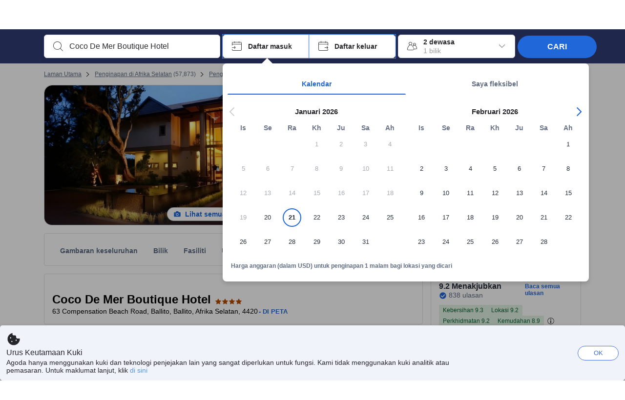

--- FILE ---
content_type: text/html; charset=utf-8
request_url: https://www.agoda.com/ms-my/coco-de-mer-boutique-hotel/hotel/ballito-za.html
body_size: 77693
content:

<!DOCTYPE html>
<html lang="ms" kite-lang="ms" class="chrome no-js" dir="ltr">
<head>
    <meta charset="utf-8" />
        <meta name="viewport" content="width=device-width, initial-scale=1.0" />
    
        <meta name="referrer" content="origin-when-cross-origin" />
    
    <title></title>
    <link rel="icon" href="/favicon.ico" />

<script type="text/javascript" id="messagingClientLite">
!function(t,e){if("object"==typeof exports&&"object"==typeof module)module.exports=e();else if("function"==typeof define&&define.amd)define([],e);else{var n=e();for(var r in n)("object"==typeof exports?exports:t)[r]=n[r]}}("undefined"!=typeof self?self:this,(function(){return function(t){var e={};function n(r){if(e[r])return e[r].exports;var i=e[r]={i:r,l:!1,exports:{}};return t[r].call(i.exports,i,i.exports,n),i.l=!0,i.exports}return n.m=t,n.c=e,n.d=function(t,e,r){n.o(t,e)||Object.defineProperty(t,e,{enumerable:!0,get:r})},n.r=function(t){"undefined"!=typeof Symbol&&Symbol.toStringTag&&Object.defineProperty(t,Symbol.toStringTag,{value:"Module"}),Object.defineProperty(t,"__esModule",{value:!0})},n.t=function(t,e){if(1&e&&(t=n(t)),8&e)return t;if(4&e&&"object"==typeof t&&t&&t.__esModule)return t;var r=Object.create(null);if(n.r(r),Object.defineProperty(r,"default",{enumerable:!0,value:t}),2&e&&"string"!=typeof t)for(var i in t)n.d(r,i,function(e){return t[e]}.bind(null,i));return r},n.n=function(t){var e=t&&t.__esModule?function(){return t.default}:function(){return t};return n.d(e,"a",e),e},n.o=function(t,e){return Object.prototype.hasOwnProperty.call(t,e)},n.p="",n(n.s=232)}({0:function(t,e,n){"use strict";n.d(e,"c",(function(){return i})),n.d(e,"a",(function(){return o})),n.d(e,"b",(function(){return u})),n.d(e,"d",(function(){return s})),n.d(e,"g",(function(){return a})),n.d(e,"e",(function(){return c})),n.d(e,"f",(function(){return f}));var r=function(t,e){return(r=Object.setPrototypeOf||{__proto__:[]}instanceof Array&&function(t,e){t.__proto__=e}||function(t,e){for(var n in e)Object.prototype.hasOwnProperty.call(e,n)&&(t[n]=e[n])})(t,e)};function i(t,e){if("function"!=typeof e&&null!==e)throw new TypeError("Class extends value "+String(e)+" is not a constructor or null");function n(){this.constructor=t}r(t,e),t.prototype=null===e?Object.create(e):(n.prototype=e.prototype,new n)}var o=function(){return(o=Object.assign||function(t){for(var e,n=1,r=arguments.length;n<r;n++)for(var i in e=arguments[n])Object.prototype.hasOwnProperty.call(e,i)&&(t[i]=e[i]);return t}).apply(this,arguments)};function u(t,e,n,r){return new(n||(n=Promise))((function(i,o){function u(t){try{a(r.next(t))}catch(t){o(t)}}function s(t){try{a(r.throw(t))}catch(t){o(t)}}function a(t){var e;t.done?i(t.value):(e=t.value,e instanceof n?e:new n((function(t){t(e)}))).then(u,s)}a((r=r.apply(t,e||[])).next())}))}function s(t,e){var n,r,i,o,u={label:0,sent:function(){if(1&i[0])throw i[1];return i[1]},trys:[],ops:[]};return o={next:s(0),throw:s(1),return:s(2)},"function"==typeof Symbol&&(o[Symbol.iterator]=function(){return this}),o;function s(s){return function(a){return function(s){if(n)throw new TypeError("Generator is already executing.");for(;o&&(o=0,s[0]&&(u=0)),u;)try{if(n=1,r&&(i=2&s[0]?r.return:s[0]?r.throw||((i=r.return)&&i.call(r),0):r.next)&&!(i=i.call(r,s[1])).done)return i;switch(r=0,i&&(s=[2&s[0],i.value]),s[0]){case 0:case 1:i=s;break;case 4:return u.label++,{value:s[1],done:!1};case 5:u.label++,r=s[1],s=[0];continue;case 7:s=u.ops.pop(),u.trys.pop();continue;default:if(!(i=u.trys,(i=i.length>0&&i[i.length-1])||6!==s[0]&&2!==s[0])){u=0;continue}if(3===s[0]&&(!i||s[1]>i[0]&&s[1]<i[3])){u.label=s[1];break}if(6===s[0]&&u.label<i[1]){u.label=i[1],i=s;break}if(i&&u.label<i[2]){u.label=i[2],u.ops.push(s);break}i[2]&&u.ops.pop(),u.trys.pop();continue}s=e.call(t,u)}catch(t){s=[6,t],r=0}finally{n=i=0}if(5&s[0])throw s[1];return{value:s[0]?s[1]:void 0,done:!0}}([s,a])}}}Object.create;function a(t){var e="function"==typeof Symbol&&Symbol.iterator,n=e&&t[e],r=0;if(n)return n.call(t);if(t&&"number"==typeof t.length)return{next:function(){return t&&r>=t.length&&(t=void 0),{value:t&&t[r++],done:!t}}};throw new TypeError(e?"Object is not iterable.":"Symbol.iterator is not defined.")}function c(t,e){var n="function"==typeof Symbol&&t[Symbol.iterator];if(!n)return t;var r,i,o=n.call(t),u=[];try{for(;(void 0===e||e-- >0)&&!(r=o.next()).done;)u.push(r.value)}catch(t){i={error:t}}finally{try{r&&!r.done&&(n=o.return)&&n.call(o)}finally{if(i)throw i.error}}return u}function f(t,e,n){if(n||2===arguments.length)for(var r,i=0,o=e.length;i<o;i++)!r&&i in e||(r||(r=Array.prototype.slice.call(e,0,i)),r[i]=e[i]);return t.concat(r||Array.prototype.slice.call(e))}Object.create},1:function(t,e,n){"use strict";(function(t){n.d(e,"a",(function(){return r}));var r=function(){function e(){}return e.current=function(){var e="undefined"!=typeof window?window:"undefined"!=typeof self?self:void 0!==t?t:null;if(!e)throw new Error("Unsupported environment.");return e},e}()}).call(this,n(30))},13:function(t,e,n){"use strict";n.d(e,"a",(function(){return i})),n.d(e,"b",(function(){return r}));var r,i={measurement:0,default:1,log:2};!function(t){t[t.measurement=0]="measurement",t[t.generic=1]="generic",t[t.log=2]="log"}(r||(r={}))},17:function(t,e,n){"use strict";function r(t,e,n){for(var r=n.length,i=0;i<r;i++){var o=n[i];if(o)for(var u in o)o.hasOwnProperty(u)&&t(u,o[u])}}n.d(e,"a",(function(){return r}))},18:function(t,e,n){"use strict";n.d(e,"b",(function(){return i})),n.d(e,"a",(function(){return u}));var r=n(13);function i(t){var e=r.a[t];return e=void 0===e?r.a.default:e}var o={trace:0,debug:1,info:2,warn:3,error:4,fatal:5};function u(t,e){if("measurement"===t){var n=e.name;return delete e.name,n}if("log"===t){var r=o[e.level];return r="number"==typeof r?r:2,delete e.level,r.toString()}return t}},232:function(t,e,n){"use strict";n.r(e),n.d(e,"MessagingClient",(function(){return a}));var r=n(1),i=n(73),o=n(28),u=function(){function t(){this.buffer={items:[]},this.contextData={}}return t.prototype.send=function(e){var n=this.buffer.items,r=t.MaxBufferSize-n.length;r>0&&(e instanceof Array?(r<e.length&&(e=e.slice(0,r)),this.buffer.items=e.concat(n)):this.buffer.items.push(e))},t.prototype.dispose=function(t){this.buffer.items.length=0,t&&t()},t.prototype.environment=function(t){},t.prototype.context=function(t){var e=this.contextData;e.sessionId=t.sessionId||e.sessionId,e.userId=t.userId||e.userId},t.MaxBufferSize=15e3,t}(),s=n(36),a=function(){function t(t){this._test=t}return t.create=function(e){return t.instantiate(e)},t.instantiate=function(e){return(new t).instantiate(e)},t.environment=function(e){return new t(e)},t.prototype.instantiate=function(t){var e,n,r=o.a.get();if(r.environment=r.environment||t,r.test=r.test||this._test,r.messagingClient)return r.messagingClient;var a=new u,c=new s.a(a,new i.a,null!==(n=null===(e=r.environment)||void 0===e?void 0:e.apiKey)&&void 0!==n?n:"");return r.buffer=a.buffer,r.context=a.contextData,r.messagingClient=c,c},t}();r.a.current().MessagingClient=a,a.instantiate()},28:function(t,e,n){"use strict";n.d(e,"a",(function(){return o}));var r=n(1),i="MessagingClient-LiteData",o=function(){function t(){}return t.get=function(){var t=r.a.current();return t[i]||(t[i]={})},t.clear=function(){delete r.a.current()[i]},t}()},30:function(t,e){var n;n=function(){return this}();try{n=n||new Function("return this")()}catch(t){"object"==typeof window&&(n=window)}t.exports=n},35:function(t,e,n){"use strict";n.d(e,"a",(function(){return r}));var r=function(){function t(){}return t.current=function(){return window&&window.__MCJS_EXTENSION_DATA__||{}},t}()},36:function(t,e,n){"use strict";n.d(e,"a",(function(){return y}));var r=n(0),i=function(t){function e(){var n=t.call(this,"Bridge not exist")||this;return Object.setPrototypeOf(n,e.prototype),n}return Object(r.c)(e,t),e}(Error),o=function(t){function e(n){var r=t.call(this,"Unsupported bridge version: ".concat(n))||this;return Object.setPrototypeOf(r,e.prototype),r}return Object(r.c)(e,t),e}(Error),u=function(t){function e(){var n=t.call(this,"Operation Timeout error")||this;return Object.setPrototypeOf(n,e.prototype),n}return Object(r.c)(e,t),e}(Error),s=function(t){function e(n){var r,i,o=this;return(o=t.call(this,(null===(r=n.error)||void 0===r?void 0:r.message)||"Unknown error")||this).code=(null===(i=n.error)||void 0===i?void 0:i.code)||"UNKNOWN",Object.setPrototypeOf(o,e.prototype),o}return Object(r.c)(e,t),e}(Error);function a(t,e){return Object(r.b)(this,void 0,void 0,(function(){var n,i,o;return Object(r.d)(this,(function(r){switch(r.label){case 0:if((n=e.signal).aborted)throw new Error("Operation canceled");i=new AbortController,n.addEventListener("abort",(function(){}),{once:!0,signal:i.signal}),r.label=1;case 1:return r.trys.push([1,,3,4]),[4,t()];case 2:if(o=r.sent(),n.aborted)throw new Error("Operation canceled");return[3,4];case 3:return i.abort(),[7];case 4:return[2,o]}}))}))}function c(t,e){return Object(r.b)(this,void 0,void 0,(function(){function n(){return Object(r.b)(this,void 0,void 0,(function(){return Object(r.d)(this,(function(e){switch(e.label){case 0:return e.trys.push([0,,2,3]),[4,a(t,{signal:o.signal})];case 1:return[2,e.sent()];case 2:return i.abort(),[7];case 3:return[2]}}))}))}var i,o,s,c=this;return Object(r.d)(this,(function(t){switch(t.label){case 0:return i=new AbortController,o=new AbortController,s=function(){return Object(r.b)(c,void 0,void 0,(function(){return Object(r.d)(this,(function(t){return[2,new Promise((function(t,n){var r=setTimeout((function(){i.signal.aborted?t(void 0):(o.abort(),n(new u)),clearTimeout(r)}),e.timeout)}))]}))}))},[4,Promise.race([s(),n()])];case 1:return[2,t.sent()]}}))}))}function f(t){return Object(r.b)(this,void 0,void 0,(function(){return Object(r.d)(this,(function(e){return[2,new Promise((function(e,n){setTimeout((function(){try{var r=t();e(r)}catch(t){n(t)}}),0)}))]}))}))}var l,d=function(){function t(t){this.bridge=t}return t.prototype.postMessage=function(t){return Object(r.b)(this,void 0,void 0,(function(){var e,n,i=this;return Object(r.d)(this,(function(o){switch(o.label){case 0:return[4,c((function(){return Object(r.b)(i,void 0,void 0,(function(){var e=this;return Object(r.d)(this,(function(n){return[2,f((function(){return e.bridge.postMessage(JSON.stringify(t))}))]}))}))}),{timeout:5e3})];case 1:if(e=o.sent(),"error"===(n=JSON.parse(e)).status)throw new s(n);return[2,n]}}))}))},t}(),b=function(){function t(t){this.bridge=t}return t.prototype.postMessage=function(t){return Object(r.b)(this,void 0,void 0,(function(){var e,n=this;return Object(r.d)(this,(function(i){switch(i.label){case 0:return[4,c((function(){return Object(r.b)(n,void 0,void 0,(function(){return Object(r.d)(this,(function(e){return[2,this.bridge.nativePromise("mcjsBridge","postMessage",t)]}))}))}),{timeout:5e3})];case 1:if("error"===(e=i.sent()).status)throw new s(e);return[2,e]}}))}))},t}(),v=function(){function t(t){this.bridge=t}return t.prototype.postMessage=function(t){return Object(r.b)(this,void 0,void 0,(function(){var e,n=this;return Object(r.d)(this,(function(r){switch(r.label){case 0:return[4,c((function(){return n.bridge.postMessage(t)}),{timeout:5e3})];case 1:if("error"===(e=r.sent()).status)throw new s(e);return[2,e]}}))}))},t}();function p(t){var e,n,i,u,a,p,h,m,g,y;return Object(r.b)(this,void 0,void 0,(function(){var w,O,j,_,x,S,M=this;return Object(r.d)(this,(function(E){switch(E.label){case 0:return l?[2,l]:(null===(e=null==t?void 0:t.Capacitor)||void 0===e?void 0:e.isNativePlatform())&&(null===(n=null==t?void 0:t.Capacitor)||void 0===n?void 0:n.isPluginAvailable("mcjsBridge"))?(w=t.Capacitor,[4,c((function(){return w.nativePromise("mcjsBridge","postMessage",{type:"get-bridge-version"})}),{timeout:5e3})]):[3,2];case 1:if("success"!==(S=E.sent()).status)throw new s(S);switch(null===(i=S.data)||void 0===i?void 0:i.version){case 1:return[2,l=new b(t.Capacitor)];default:throw new o(null===(u=S.data)||void 0===u?void 0:u.version)}return[3,7];case 2:return(null===(p=null===(a=null==t?void 0:t.webkit)||void 0===a?void 0:a.messageHandlers)||void 0===p?void 0:p.mcjsBridge)?(O=t.webkit.messageHandlers.mcjsBridge,[4,c((function(){return O.postMessage({type:"get-bridge-version"})}),{timeout:5e3})]):[3,4];case 3:if("success"!==(S=E.sent()).status)throw new s(S);switch(null===(h=S.data)||void 0===h?void 0:h.version){case 1:return[2,l=new v(t.webkit.messageHandlers.mcjsBridge)];default:throw new o(null===(m=S.data)||void 0===m?void 0:m.version)}return[3,7];case 4:return(null==t?void 0:t.mcjsBridge)?(j=t.mcjsBridge,_=function(){return j.postMessage(JSON.stringify({type:"get-bridge-version"}))},[4,c((function(){return Object(r.b)(M,void 0,void 0,(function(){return Object(r.d)(this,(function(t){return[2,f((function(){return _()}))]}))}))}),{timeout:5e3})]):[3,6];case 5:if(x=E.sent(),"success"!==(S=JSON.parse(x)).status)throw new s(S);switch(null===(g=S.data)||void 0===g?void 0:g.version){case 1:return[2,l=new d(t.mcjsBridge)];default:throw new o(null===(y=S.data)||void 0===y?void 0:y.version)}return[3,7];case 6:return[2,void 0];case 7:return[2]}}))}))}var h=n(35),m=n(44),g=n(18),y=function(){function t(t,e,n){this.sender=t,this._time=e,this._apiKey=n,window.addEventListener("message",this.onMessageReceivedFromMimir.bind(this))}return t.prototype.onMessageReceivedFromMimir=function(t){var e,n;if("analytics-extension"===(null===(e=null==t?void 0:t.data)||void 0===e?void 0:e.id))switch(null===(n=t.data)||void 0===n?void 0:n.name){case"enable-debug-mode":this.debug(!0);break;case"disable-debug-mode":this.debug(!1)}},t.prototype.create=function(t,e,n){var r=Number(null==n?void 0:n.timestamp);("number"!=typeof r||isNaN(r)||r<1e5)&&(r=this._time.now());var i={_meta:{timestamp:r,type:t}};return e&&Object(m.a)(i,e),i},t.prototype.send=function(t,e){var n,i;return Object(r.b)(this,void 0,void 0,(function(){var o;return Object(r.d)(this,(function(r){switch(r.label){case 0:if(!t||!t._meta)throw new Error("Message or message type is undefined");t=JSON.parse(JSON.stringify(t)),null!==(n=(i=t._meta).timestamp)&&void 0!==n||(i.timestamp=this._time.now()),t._meta.tabId=h.a.current().tabId,r.label=1;case 1:return r.trys.push([1,3,,4]),[4,this.bridgeToNative(t)];case 2:return r.sent(),[3,4];case 3:return o=r.sent(),this.addBridgeFallbackReason(t,o),this.sender.send(t,e),[3,4];case 4:return[2]}}))}))},t.prototype.bridgeToNative=function(t){return Object(r.b)(this,void 0,void 0,(function(){var e,n,o,u;return Object(r.d)(this,(function(s){switch(s.label){case 0:return[4,p(window)];case 1:if(!(e=s.sent()))throw new i;return delete(n=Object(r.a)({},t))._meta,o=Object(g.a)(t._meta.type,t),u=Object(g.b)(t._meta.type),[4,e.postMessage({type:"send-message",data:{timestamp:t._meta.timestamp||0,messageName:o,partitionKey:"",messageType:u,payload:JSON.stringify(n),apiKey:this._apiKey}})];case 2:return s.sent(),[2]}}))}))},t.prototype.addBridgeFallbackReason=function(t,e){e instanceof i?t._meta.webview_bridge_fallback_reason="BRIDGE_NOT_EXIST":e instanceof o?t._meta.webview_bridge_fallback_reason="UNSUPPORTED_BRIDGE_VERSION":e instanceof u?t._meta.webview_bridge_fallback_reason="BRIDGE_TIMEOUT_ERROR":e instanceof s?t._meta.webview_bridge_fallback_reason=e.code:e instanceof Error?t._meta.webview_bridge_fallback_reason=e.message:t._meta.webview_bridge_fallback_reason="UNKNOWN_ERROR"},t.prototype.debug=function(t,e){this.sender.environment({debug:t,logs:e})},t.prototype.context=function(t){this.sender.context(t)},t}()},44:function(t,e,n){"use strict";n.d(e,"a",(function(){return i}));var r=n(17);function i(t){for(var e=[],n=1;n<arguments.length;n++)e[n-1]=arguments[n];return t||(t={}),Object(r.a)((function(e,n){void 0===t[e]&&(t[e]=n)}),t,e),t}},73:function(t,e,n){"use strict";n.d(e,"a",(function(){return r}));var r=function(){function t(){}return t.prototype.now=function(){return+new Date},t}()}})}));
</script><script type="text/javascript">
const messagingClient = MessagingClient.instantiate();

function loadErrorHandler(err) {
    const src = err.path[0].src;
    const href = err.path[0].href;
    var message = ["could not load", src ? src : href].join(" ");
    try {
        const log = messagingClient.create('log', { logLevel: 'error', message: message, applicationName: 'cronos', loggerName: 'Fe.Cronos.Logger' });
        messagingClient.send(log);
    }
    catch (exception) {
    }
}
</script>    
    <link rel='preload' href='https://cdn6.agoda.net/cdn-accom-web/js/assets/browser-bundle/6055-658e3d4298d7.js' as='script'><link rel='preload' href='https://cdn6.agoda.net/cdn-accom-web/js/assets/browser-bundle/2305-fa8e06b38628.js' as='script'><link rel='preload' href='https://cdn6.agoda.net/cdn-accom-web/js/assets/browser-bundle/property-1a2c6d15d871.js' as='script'>

    

    <link rel='preconnect' href='https://cdn10.agoda.net' crossorigin>
    <link rel='preconnect' href='//pix10.agoda.net' crossorigin>
    <link rel='preconnect' href='https://secure.agoda.com' >




<style type="text/css">body{overflow-y:scroll}.NavBar--sticky.NavBar--hide{display:none}.container-agoda{padding:0;margin:16px auto}@media screen and (min-width:1100px){.container-agoda{width:1100px;padding:0;margin:0 auto}}@media(max-width:1024px){.container-agoda{width:940px;padding:0;margin:0 auto}}.MosaicReloaded__PlaceHolder{display:flex;flex-direction:row-reverse}.Searchbox--horizontal{display:flex;justify-content:center}.SearchBoxContainer--package>.Searchbox--horizontal{display:block}.Searchbox__wrapper{display:inline-flex}.SearchBoxContainer--compact .Searchbox__wrapper{margin:0}.Searchbox__wrapper .IconBox.IconBox--autocomplete{margin-right:5px;min-width:auto}.Searchbox__wrapper .IconBox.IconBox--checkIn{min-width:177px}.Searchbox__wrapper .IconBox.IconBox--checkOut{min-width:177px}.Searchbox__wrapper .IconBox.IconBox--occupancy{min-width:240px}.Searchbox__searchButton{min-width:130px}.Breadcrumb-placeholder{height:40px;font-size:12px}.BreadCrumb-hotel_item{display:inline-block}.breadcrumbRegionName__h1{font-size:12px;font-weight:400}.Breadcrumb-PlaceHolder{border-bottom:1px solid #eee}.MosaicReloaded__PlaceHolder .NorthstarSideContent{max-width:324px;width:100%}html[dir=ltr] .MosaicReloaded__PlaceHolder .NorthstarSideContent{width:25%;padding-left:16px}html[dir=rtl] .MosaicReloaded__PlaceHolder .NorthstarSideContent{width:25%;padding-right:16px}.MosaicReloaded__PlaceHolder .NorthstarMainContent{width:75%;display:flex;flex-direction:column}html[dir=ltr] .MosaicReloaded__PlaceHolder .NorthstarMainContent{float:right}html[dir=rtl] .MosaicReloaded__PlaceHolder .NorthstarMainContent{float:left}.MosaicReloaded__PlaceHolder .NorthstarCard{border-radius:4px}.MosaicReloaded__PlaceHolder .MosaicReloaded{height:350px;width:100%;position:relative;margin-bottom:10px;display:flex;flex-direction:row}.MosaicReloaded__PlaceHolder .MosaicReloaded__SqOne{height:100%;width:50%;position:relative}html[dir=ltr] .MosaicReloaded__PlaceHolder .MosaicReloaded__SqOne{border-top-left-radius:4px;border-bottom-left-radius:4px}html[dir=rtl] .MosaicReloaded__PlaceHolder .MosaicReloaded__SqOne{border-top-right-radius:4px;border-bottom-right-radius:4px}.MosaicReloaded__SqRight-Container{display:flex;flex-direction:column;height:350px;width:50%}html[dir=ltr] .MosaicReloaded__SqRight-Container{margin-left:2px}html[dir=rtl] .MosaicReloaded__SqRight-Container{margin-right:2px}.MosaicReloaded__PlaceHolder .MosaicReloaded__SqTwo{height:226px;width:100%}html[dir=ltr] .MosaicReloaded__PlaceHolder .MosaicReloaded__SqTwo{border-top-right-radius:4px}html[dir=rtl] .MosaicReloaded__PlaceHolder .MosaicReloaded__SqTwo{border-top-left-radius:4px}.MosaicReloaded__SqSmall-Container{display:flex;flex-direction:row;justify-content:space-between;width:100%;margin-top:2px}.MosaicReloaded__PlaceHolder .MosaicReloaded__SqThree{height:130px;width:49.5%}html[dir=ltr] .MosaicReloaded__PlaceHolder .MosaicReloaded__SqThree{right:168px}html[dir=rtl] .MosaicReloaded__PlaceHolder .MosaicReloaded__SqThree{left:168px}.MosaicReloaded__PlaceHolder .MosaicReloaded__SqFour{height:130px;width:49.5%}html[dir=ltr] .MosaicReloaded__PlaceHolder .MosaicReloaded__SqFour{border-bottom-right-radius:4px}html[dir=rtl] .MosaicReloaded__PlaceHolder .MosaicReloaded__SqFour{border-bottom-left-radius:4px}.MosaicReloaded__PlaceHolder .MosaicReloaded__SqOne,.MosaicReloaded__PlaceHolder .MosaicReloaded__SqTwo,.MosaicReloaded__PlaceHolder .MosaicReloaded__SqThree,.MosaicReloaded__PlaceHolder .MosaicReloaded__SqFour,.MosaicReloaded__PlaceHolder .ReviewPlate,.MosaicReloaded__PlaceHolder .HeaderPlate,.MosaicReloaded__PlaceHolder .ReviewsCombo,.MosaicReloaded__PlaceHolder .ReviewsSnippet{-webkit-animation:mosaic-loading 2.2s cubic-bezier(.85,.15,.15,.85) infinite;-moz-animation:mosaic-loading 2.2s cubic-bezier(.85,.15,.15,.85) infinite;-o-animation:mosaic-loading 2.2s cubic-bezier(.85,.15,.15,.85) infinite;animation:mosaic-loading 2.2s cubic-bezier(.85,.15,.15,.85) infinite;border:none;background-color:#f6f6f6}.MosaicReloaded__PlaceHolder .MosaicReloaded__SqTwo{-webkit-animation-delay:.6s;-moz-animation-delay:.6s;-o-animation-delay:.6s;animation-delay:.6s}.MosaicReloaded__PlaceHolder .MosaicReloaded__SqThree{-webkit-animation-delay:1.2s;-moz-animation-delay:1.2s;-o-animation-delay:1.2s;animation-delay:1.2s}.MosaicReloaded__PlaceHolder .MosaicReloaded__SqFour{-webkit-animation-delay:.4s;-moz-animation-delay:.4s;-o-animation-delay:.4s;animation-delay:.4s}.MosaicReloaded__PlaceHolder .Miscellaneous__Container{display:table;margin-top:16px;width:100%}.MosaicReloaded__PlaceHolder .NorthstarSideContent{width:324px}html[dir=ltr] .MosaicReloaded__PlaceHolder .NorthstarSideContent{float:right;padding-left:16px}html[dir=rtl] .MosaicReloaded__PlaceHolder .NorthstarSideContent{float:left;padding-right:16px}#PropertyPlaceholder.MosaicReloaded__PlaceHolder .NorthstarMainContent{width:776px}.MosaicReloaded__PlaceHolder .ReviewPlate{height:779px;-webkit-animation-delay:1.2s;-moz-animation-delay:1.2s;-o-animation-delay:1.2s;animation-delay:1.2s}.MosaicReloaded__PlaceHolder .HeaderPlate{height:115px;-webkit-animation-delay:1.2s;-moz-animation-delay:1.2s;-o-animation-delay:1.2s;animation-delay:1.2s}.MosaicReloaded__PlaceHolder .ReviewsCombo{margin-top:10px;height:195px;-webkit-animation-delay:.2s;-moz-animation-delay:.2s;-o-animation-delay:.2s;animation-delay:.2s}.MosaicReloaded__PlaceHolder .ReviewsSnippet{margin-top:10px;height:90px;-webkit-animation-delay:1.72s;-moz-animation-delay:1.72s;-o-animation-delay:1.72s;animation-delay:1.72s}@media(max-width:1024px){.Searchbox__wrapper .IconBox.IconBox--autocomplete{min-width:260px}.Searchbox__wrapper .IconBox.IconBox--occupancy{min-width:190px}}@-webkit-keyframes mosaic-loading{0%{background-color:#f6f6f6}50%{background-color:#eee}100%{background-color:#f6f6f6}}@-moz-keyframes mosaic-loading{0%{background-color:#f6f6f6}50%{background-color:#eee}100%{background-color:#f6f6f6}}@-o-keyframes mosaic-loading{0%{background-color:#f6f6f6;}50%{background-color:#eee;}100%{background-color:#f6f6f6;}}@keyframes mosaic-loading{0%{background-color:#f6f6f6}50%{background-color:#eee}100%{background-color:#f6f6f6}}</style>

    
<script>
    try {
    !function(e,t){if("object"==typeof exports&&"object"==typeof module)module.exports=t();else if("function"==typeof define&&define.amd)define([],t);else{var n=t();for(var r in n)("object"==typeof exports?exports:e)[r]=n[r]}}(window,(function(){return function(e){var t={};function n(r){if(t[r])return t[r].exports;var i=t[r]={i:r,l:!1,exports:{}};return e[r].call(i.exports,i,i.exports,n),i.l=!0,i.exports}return n.m=e,n.c=t,n.d=function(e,t,r){n.o(e,t)||Object.defineProperty(e,t,{enumerable:!0,get:r})},n.r=function(e){"undefined"!=typeof Symbol&&Symbol.toStringTag&&Object.defineProperty(e,Symbol.toStringTag,{value:"Module"}),Object.defineProperty(e,"__esModule",{value:!0})},n.t=function(e,t){if(1&t&&(e=n(e)),8&t)return e;if(4&t&&"object"==typeof e&&e&&e.__esModule)return e;var r=Object.create(null);if(n.r(r),Object.defineProperty(r,"default",{enumerable:!0,value:e}),2&t&&"string"!=typeof e)for(var i in e)n.d(r,i,function(t){return e[t]}.bind(null,i));return r},n.n=function(e){var t=e&&e.__esModule?function(){return e.default}:function(){return e};return n.d(t,"a",t),t},n.o=function(e,t){return Object.prototype.hasOwnProperty.call(e,t)},n.p="",n(n.s=35)}({35:function(e,t,n){"use strict";Object.defineProperty(t,"__esModule",{value:!0}),n(36)},36:function(e,t){var n,r,i,o,u,f,c,a,l,p,s,d;u={passive:!0,capture:!0},f=new Date,c=function(){o=[],r=-1,n=null,s(addEventListener)},a=function(e,t){n||(n=t,r=e,i=new Date,s(removeEventListener),l())},l=function(){if(r>=0&&r<i-f){var e={entryType:"first-input",name:n.type,target:n.target,cancelable:n.cancelable,startTime:n.timeStamp,processingStart:n.timeStamp+r};o.forEach((function(t){t(e)})),o =[]}},p =function(e){if(e.cancelable){var t=(e.timeStamp>
        1e12?new Date:performance.now())-e.timeStamp;"pointerdown"==e.type?function(e,t){var n=function(){a(e,t),i()},r=function(){i()},i=function(){removeEventListener("pointerup",n,u),removeEventListener("pointercancel",r,u)};addEventListener("pointerup",n,u),addEventListener("pointercancel",r,u)}(t,e):a(t,e)}},s=function(e){["mousedown","keydown","touchstart","pointerdown"].forEach((function(t){return e(t,p,u)}))},d="hidden"===document.visibilityState?0:1/0,addEventListener("visibilitychange",(function e(t){"hidden"===document.visibilityState&&(d=t.timeStamp,removeEventListener("visibilitychange",e,!0))}),!0),c(),self.webVitals={firstInputPolyfill:function(e){o.push(e),l()},resetFirstInputPolyfill:c,get firstHiddenTime(){return d}}}})}));
    } catch(e) {
        window.webVitalsPolyfillDebugInfo = e;
    }
    window.performanceClientContext = {"isEnabled":true,"clientProfile":{"Device":1,"Os":2,"Client":1,"SubClient":0}} ?? {};
</script>



            <script type="text/javascript" id="EdgeRedirect">
                try {
                    if (/MSIE \d|Trident.*rv:/.test(navigator.userAgent)) {
                        function getCookie(cname) {
                            var name = cname + "=";
                            var decodedCookie = decodeURIComponent(document.cookie);
                            var ca = decodedCookie.split(';');
                            for (var i = 0; i < ca.length; i++) {
                                var c = ca[i];
                                while (c.charAt(0) == ' ') {
                                    c = c.substring(1);
                                }
                                if (c.indexOf(name) == 0) {
                                    return c.substring(name.length, c.length);
                                }
                            }
                            return "";
                        }

                        function updateQueryStringParameter(uri, key, value) {
                            var re = new RegExp("([?&])" + key + "=.*?(&|$)", "i");
                            var separator = uri.indexOf('?') !== -1 ? "&" : "?";
                            if (uri.match(re)) {
                                return uri.replace(re, '$1' + key + "=" + value + '$2');
                            }
                            else {
                                return uri + separator + key + "=" + value;
                            }
                        }

                        var tracker = getCookie("agoda.user.03").split("&")[0].replace("UserId=", "");
                        window.location = 'microsoft-edge:' + updateQueryStringParameter(window.location.href, "follow_redirect", tracker);
                        // fall back url if cannot go to Edge browser
                        setTimeout(function () {
                            window.location = 'https://go.microsoft.com/fwlink/?linkid=2135547';
                        }, 1);
                    }
                } catch (e) {
                    // do nothing
                }
            </script>
        <script type="text/javascript" id="IEPromisePolyfill">
    !function (e, n) { "object" == typeof exports && "undefined" != typeof module ? n() : "function" == typeof define && define.amd ? define(n) : n() }(0, function () { "use strict"; function e() { } function n(e) { if (!(this instanceof n)) throw new TypeError("Promises must be constructed via new"); if ("function" != typeof e) throw new TypeError("not a function"); this._state = 0, this._handled = !1, this._value = undefined, this._deferreds = [], f(e, this) } function t(e, t) { for (; 3 === e._state;)e = e._value; 0 !== e._state ? (e._handled = !0, n._immediateFn(function () { var n = 1 === e._state ? t.onFulfilled : t.onRejected; if (null !== n) { var i; try { i = n(e._value) } catch (f) { return void r(t.promise, f) } o(t.promise, i) } else (1 === e._state ? o : r)(t.promise, e._value) })) : e._deferreds.push(t) } function o(e, t) { try { if (t === e) throw new TypeError("A promise cannot be resolved with itself."); if (t && ("object" == typeof t || "function" == typeof t)) { var o = t.then; if (t instanceof n) return e._state = 3, e._value = t, void i(e); if ("function" == typeof o) return void f(function (e, n) { return function () { e.apply(n, arguments) } }(o, t), e) } e._state = 1, e._value = t, i(e) } catch (u) { r(e, u) } } function r(e, n) { e._state = 2, e._value = n, i(e) } function i(e) { 2 === e._state && 0 === e._deferreds.length && n._immediateFn(function () { e._handled || n._unhandledRejectionFn(e._value) }); for (var o = 0, r = e._deferreds.length; r > o; o++)t(e, e._deferreds[o]); e._deferreds = null } function f(e, n) { var t = !1; try { e(function (e) { t || (t = !0, o(n, e)) }, function (e) { t || (t = !0, r(n, e)) }) } catch (i) { if (t) return; t = !0, r(n, i) } } var u = function (e) { var n = this.constructor; return this.then(function (t) { return n.resolve(e()).then(function () { return t }) }, function (t) { return n.resolve(e()).then(function () { return n.reject(t) }) }) }, c = setTimeout; n.prototype["catch"] = function (e) { return this.then(null, e) }, n.prototype.then = function (n, o) { var r = new this.constructor(e); return t(this, new function (e, n, t) { this.onFulfilled = "function" == typeof e ? e : null, this.onRejected = "function" == typeof n ? n : null, this.promise = t }(n, o, r)), r }, n.prototype["finally"] = u, n.all = function (e) { return new n(function (n, t) { function o(e, f) { try { if (f && ("object" == typeof f || "function" == typeof f)) { var u = f.then; if ("function" == typeof u) return void u.call(f, function (n) { o(e, n) }, t) } r[e] = f, 0 == --i && n(r) } catch (c) { t(c) } } if (!e || "undefined" == typeof e.length) throw new TypeError("Promise.all accepts an array"); var r = Array.prototype.slice.call(e); if (0 === r.length) return n([]); for (var i = r.length, f = 0; r.length > f; f++)o(f, r[f]) }) }, n.resolve = function (e) { return e && "object" == typeof e && e.constructor === n ? e : new n(function (n) { n(e) }) }, n.reject = function (e) { return new n(function (n, t) { t(e) }) }, n.race = function (e) { return new n(function (n, t) { for (var o = 0, r = e.length; r > o; o++)e[o].then(n, t) }) }, n._immediateFn = "function" == typeof setImmediate && function (e) { setImmediate(e) } || function (e) { c(e, 0) }, n._unhandledRejectionFn = function (e) { void 0 !== console && console && console.warn("Possible Unhandled Promise Rejection:", e) }; var l = function () { if ("undefined" != typeof self) return self; if ("undefined" != typeof window) return window; if ("undefined" != typeof global) return global; throw Error("unable to locate global object") }(); l.Promise ? l.Promise.prototype["finally"] || (l.Promise.prototype["finally"] = u) : l.Promise = n });
</script>

    <text>
        <script>propertyPageParamsPromise=Promise.resolve()</script>
    </text>

    <text>
        <script>window.propertyPageParams={cronosDetails:null,droneDesignSystemContext:{experiment:{isMigratingNotificationToAccessibleColor:!0,deprecateInaccessibleColor:!0,isToggleButtonAccessibilityColorFix:!0,isToggleButtonA11yContrastFix:!0,iconsMigrationToV3:!0,isGetDroneContextFromWindow:!0,radioCheckboxA11yContrastFix:!0,searchFieldMinHeight:!0,incorrectInertAttrOnCarouselWhenResizing:!1,isMigratingChipToAccessibleColor:!0,isMigratingBadgeToAccessibleColor:!0,carouselMigrationToV3:!1,rurubuAccessibleColor:!1,japanicanAccessibleColor:!1,inputV2A11yBorderContrastFix:!1,migrateDeprecatedColorTokenUsage:!0,dropdownTriggerV2ComboboxRole:!0,migrateColorPairAccessibleTokenUsage:!1,accessibleInactiveBorder:!1,iconAssetsMigrationToV3:!1,migrateInputV2ToV3UI:!1,notificationTitleTagFix:!1,cxpRGA11yFix:!0,dividerHeightStretch:!0,useBackgroundColorTransitionOverlayAnimation:!0,overlayComponentFix:!1,datePickerInteractiveStateContrastFix:!0,searchFieldAccessibleTextColorFix:!0,accessibleRadialLoader:!1,bottomSheetMediumSizeUpdate:!1,accordionTriggerContrastFix:!0,formControlSizeChange:!1,chipInteractiveStateContrastFix:!1,tooltipMaxWidthFix:!1,fixNotificationFocus:!1,buttonInteractiveStateContrastFix:!1,modalActionButtonIconFix:!1,accessibleTargetSizeBadge:!1,datePickerLabelImprovement:!1,tabItemA11yFix:!1,breadcrumbSemanticFix:!1,paginationSemanticFix:!1,gridSizeFallback:!0,alwaysMountTooltip:!0},locale:"ms-my",direction:"ltr",platform:"web",cdnBaseUrl:"https://cdn10.agoda.net"}};window.droneDesignSystemContext={experiment:{isMigratingNotificationToAccessibleColor:!0,deprecateInaccessibleColor:!0,isToggleButtonAccessibilityColorFix:!0,isToggleButtonA11yContrastFix:!0,iconsMigrationToV3:!0,isGetDroneContextFromWindow:!0,radioCheckboxA11yContrastFix:!0,searchFieldMinHeight:!0,incorrectInertAttrOnCarouselWhenResizing:!1,isMigratingChipToAccessibleColor:!0,isMigratingBadgeToAccessibleColor:!0,carouselMigrationToV3:!1,rurubuAccessibleColor:!1,japanicanAccessibleColor:!1,inputV2A11yBorderContrastFix:!1,migrateDeprecatedColorTokenUsage:!0,dropdownTriggerV2ComboboxRole:!0,migrateColorPairAccessibleTokenUsage:!1,accessibleInactiveBorder:!1,iconAssetsMigrationToV3:!1,migrateInputV2ToV3UI:!1,notificationTitleTagFix:!1,cxpRGA11yFix:!0,dividerHeightStretch:!0,useBackgroundColorTransitionOverlayAnimation:!0,overlayComponentFix:!1,datePickerInteractiveStateContrastFix:!0,searchFieldAccessibleTextColorFix:!0,accessibleRadialLoader:!1,bottomSheetMediumSizeUpdate:!1,accordionTriggerContrastFix:!0,formControlSizeChange:!1,chipInteractiveStateContrastFix:!1,tooltipMaxWidthFix:!1,fixNotificationFocus:!1,buttonInteractiveStateContrastFix:!1,modalActionButtonIconFix:!1,accessibleTargetSizeBadge:!1,datePickerLabelImprovement:!1,tabItemA11yFix:!1,breadcrumbSemanticFix:!1,paginationSemanticFix:!1,gridSizeFallback:!0,alwaysMountTooltip:!0},locale:"ms-my",direction:"ltr",platform:"web",cdnBaseUrl:"https://cdn10.agoda.net"}</script>
    </text>

    <div id="seo-data"></div>

        <script>window.shouldOptimizeLCP=!0</script>

</head>

<body class="NewHotel desktop BWHF-4821 AVENGERS-3602 ltr themed theme-agoda">
    <div id="mockDataEnabled" value="False"></div>
    <div id="login-react-popup"></div>
    <div id="login-react-root"></div>
    <div id="pointsmax-panel-react-root" data-hotel-id="" data-signin-landing=""></div>

    <input id="backwardRequestVerificationToken"
           name="backwardRequestVerificationToken"
           type="hidden"
           value="zh7rxTOgQZ4DN08kmBcObNJZuyc4jNVhK2p/NhCQZ74=:YKoNvrYQYi4pi2BdfVFDnWdvqsk=" />

<input id="requestVerificationToken"
       name="requestVerificationToken"
       type="hidden"
       value="CfDJ8Dkuqwv-0VhLoFfD8dw7lYz9z0eTWBJsaWVA2YOyMxa6PgLqjjlj0vY_P8zGjrSyrSSAZcXKnYx1krpsUQ2v5pJlS3CrlxlXC1YhpFIvTsliagYCwh0Osr0LOdeCwuOlo-QAbXsosVW7orq-r77aQd8" />


    <style>
        .backgroundSpace {
            position: absolute;
            top: 0;
            left: 0;
            overflow: hidden;
            width: 100%;
            height: 100%;
            z-index: -1;
        }

        .backgroundContainer {
            width: 90vw;
            height: 90vh;
        }
    </style>
    <div class="backgroundSpace" data-lcp="false">
                                                                                                                                                                                                                                                                                                                                                           
        <div class="backgroundContainer"></div>
                                                                                                                                                                                                                                                                                                                                                           
    </div>

<script>
    (function () {
        var method;
        var noop = function () { };
        var methods = [
            'assert', 'clear', 'count', 'debug', 'dir', 'dirxml', 'error',
            'exception', 'group', 'groupCollapsed', 'groupEnd', 'info', 'log',
            'markTimeline', 'profile', 'profileEnd', 'table', 'time', 'timeEnd',
            'timeline', 'timelineEnd', 'timeStamp', 'trace', 'warn'
        ];
        var length = methods.length;
        var console = (window.console = window.console || {});

        while (length--) {
            method = methods[length];
            if (!console[method]) {
                console[method] = noop;
            }
        }

    }());
    window.loginParamsUrl = '/api/ms-my/Login/Params';
    window.feMsgConfig = {"Environment":"production","Cluster":"as","DC":"as","PageTypeId":7,"Disable":true};
    window.ssoUrl = null;
    window.ssoLogoutUrl = null;

    var whitelabel = { theme: 'theme-agoda' };
    var agoda = agoda || {};
    agoda.isCronos = true;
    agoda.userDevice = {
        mobileDeviceType: 'NOTMOBILE',
        devicePlatformId: 1,
        deviceType: 'desktop'
    };
    agoda.featureList = {"RegulationShowExclusivePriceSetting":{},"ShowGoogleLogin":{}};
    agoda.isBrazeEnabled = true;
    agoda.login = { isReact: true };
    agoda.BrazeSettings = {"IsEnabled":false,"IsEnabledLogin":false,"IsWhiteLabelEnabled":false,"IsAllowOrigin":false,"IsNonLoginEnabled":false,"AllowPages":[],"ExcludeAids":[]};
</script>



<script>
    window.agoda = window.agoda || {};
    window.agoda.bVariantsConfig = {"expids":["HERMES-4219","WLPLAUNCH-1674","BAY-12622","BWHF-3505","JTBFP-615","CLICK-176-UCS","CARTPACK-49","LT-1680","LT-1482-RED","PFE-12138","INSTANT-ACCRUAL","PFE-12250","CONTENTAPP-1489","CONTENTAPP-1871","CARTPACK-945","BWHF-5118","UNISAVE-374","AVENGERS-2987","MKTBB-11183","PFE-12545","LT-1702","AVENGERS-2890","PFE-12556","JTBUAT-313","WLPLAUNCH-1674","AVENGERS-2987","PMARKETING-3307","WLPLAUNCH-1674","JTBFP-615","CARTPACK-49","LT-1702","PFE-12250","BWHF-4821","ROOMIE-2041","CARTPACK-945","BWHF-5118","UNISAVE-374","LT-1537","AVENGERS-2987","PFE-12545","AVENGERS-2890","PFE-12556","JTBUAT-313","MKTBB-11183","BWHF-5582","PATH-132","WLPLAUNCH-1674","ICBE-192","CLICK-176-UCS","CARTPACK-49","AVENGERS-2987","ACT-5422","JTBUAT-313","AVENGERS-2890","ADSREQ-1614","PKGWEB-494"],"unseenExpids":{"login-4217":false},"endpoint":"/api/cronos/layout/unseenexperiments/send","expiry":0}
</script>

<script>
    var agoda = window.agoda || {};
    agoda.pageConfig =  {"correlationId":"d6fb2344-8050-4d22-9638-e326e44777af","analyticsSessionId":"6534185323776461913","pageTypeId":7,"realLanguageId":23,"languageId":23,"origin":"US","stateCode":"OH","cid":-1,"tag":"","userId":"d175d55d-5641-41a3-bb72-48ad63b7ff56","whitelabelid":1,"loginLvl":0,"storefrontId":3,"currencyId":7,"currencyCode":"USD","htmlLanguage":"ms-my","cultureInfoName":"ms-my","machineName":"as-pc-3i-acm-web-user-bc9bf5cdc-gsp9q","trafficGroupId":4,"sessionId":"f22wcb0kxnsrsy1erxgvtmwh","trafficSubGroupId":4,"aid":130243,"useFullPageLogin":true,"cttp":2,"isRealUser":true,"mode":"production","utm_medium":"","utm_source":"","utm_campaign":"","utm_content":"","utm_term":"","browserFamily":"Chrome","cdnDomain":"agoda.net"};
    agoda.userDevice =  {"devicePlatformId":1,"deviceType":"desktop","mobileDeviceType":"NOTMOBILE"};
    agoda.userAgentInfo =  {"isPrerender":false};
    agoda.rumpagetype = 'NewHotel';
    window.webgateApiUrl = 'https://www.agoda.com';
    window.gatewayApiUrl = '//www.agoda.com/api/gw';
</script>
<script>
    var agoda = agoda || {};
    agoda.features = {"agodaHomes":{},"flights":{},"pointsMax":{},"accommodation":{},"agodaCash":{},"cashBack":{},"comparePrices":{},"reviews":{"isOverheardHomeEnabled":true,"propertyRatingScale":10,"propertyDefaultProvider":-1,"isSubmissionEnabled":true,"isStarRatingPopupEnabled":true},"agodaVip":{},"currency":{"isCurrencySwitchRequired":true,"priceDisplay":true},"language":{"isLanguageSwitchRequired":true,"defaultLanguage":"en-us"},"footerAncillaryLinks":{},"trendingDataContents":{},"branding":{"brands":["agoda","priceline","kayak","rental-cars","booking-com","open-table"],"brandsWithText":[]},"userManageBooking":{"isHotelEnabled":true,"isFlightEnabled":true},"userMessaging":{},"userProfile":{"isSocialEnabled":true,"isPaymentEnabled":true,"isEmailSubscriptionEnabled":true},"favorites":{},"facebookLogin":{},"stacklaWidget":{},"hygienePlusBanner":{},"featuredLuxuryHotel":{},"bestPriceGuarantee":{},"accountProviders":{"mobileNumber":true},"manageMyBookings":{"showContactProperty":true,"showQuickAnswers":true,"showAirportTransfer":true,"showExternalBookingId":false},"chinaMarket":{},"login":{"showBenefits":true,"resetPasswordRedirect":false},"signUp":{},"tealium":{"account":"agoda"},"privateSale":{},"googleMaps":{"parameters":{"channel":"agoda","client":"gme-booking","key":"AIzaSyC8COgFCyVzK5lDTEqp__tEGkTqRPnIjkM"}},"groundTransport":{},"flightHotelPackages":{"backgroundUrl":"https://cdn6.agoda.net/images/PACKAGES-251/default/pkg_headbg_modifysearch@2x.jpg","mobileSearchHeaderBackground":null},"multiHotelPackages":{},"connectedTrip":{},"myBookingsButton":{"buttonBehavior":"link"},"occupancyOptions":{"showOccupancyOptions":true,"solo":true,"couple":true,"family":true,"group":true,"business":true},"themedDomestic":{},"flightCrossSellHotel":{},"coupons":{"pageVersion":1},"activities":{},"navigationProductMenu":{"accommodations":{"isEnabled":true,"isMultiProductPanelEnabled":false},"flights":{"isEnabled":true,"isMultiProductPanelEnabled":false},"packages":{"isEnabled":true,"isMultiProductPanelEnabled":false},"deals":{"isEnabled":true,"isMultiProductPanelEnabled":false},"homes":{"isEnabled":true,"isMultiProductPanelEnabled":false},"airportsTransfer":{"isEnabled":true,"isMultiProductPanelEnabled":false},"carRentals":{"isEnabled":true,"isMultiProductPanelEnabled":false},"thingsToDo":{"isEnabled":false,"isMultiProductPanelEnabled":false},"cruises":{"isEnabled":false,"isMultiProductPanelEnabled":false},"tourTravel":{"isEnabled":false,"isMultiProductPanelEnabled":false},"activities":{"isEnabled":true,"isMultiProductPanelEnabled":true}},"redirectToApp":{},"shoppingCart":{},"logo":{"locales":{"default":{"name":"agoda-color-default","url":"images/kite-js/logo/agoda/color-default.svg"}},"width":89,"height":37},"agodaPreferred":{},"bookOnRequest":{},"shoppingCartIconStyle":{"size":"xl2"},"taxAndFeeLabelInCart":{"withPassenger":false},"showTimeLimitedOffers":{},"directPartners":{"bzbciti":{"partnerNameCms":304930,"logoImageUrl":"https://cdn6.agoda.net/images/external_loyalty/partners/Buzzbees/logo-citi.svg","loginRedirectUrl":"/partner/bzbciti/login","cms":{"partnerannouncementprelogintext":301576,"loginredirectconfirmationmodalcancelbuttonlabel":252233,"tncinitialtext":143881,"redemptionboxredeembuttonactivelabel":134503,"redemptionpricebannerdisplaytext":277306,"loginpanelbodytext":301575,"loginpanelheadertext":301574,"redeempointsamountexceedsbookingamounterrortext":142639,"maxpointsapplylabel":301581,"loginredirectconfirmationmodalbodytext":301578,"redemptionboxtitle":134501,"loginredirectconfirmationmodalheadertext":301577,"rewardsbalancetext":257840,"programdisplayeconomicstext":252241,"redemptionboxredeembuttoninactivelabel":134502,"loginpanelloginbuttonlabel":134499,"pricebreakdownredemptionlineitemlabel":301583,"partnerannouncementpostlogintext":301582,"bookingamountislessthanminimumbookingamounterrortext":142640,"redemptionboxrewardfiatequivalentlabel":258529,"programdisplaybalancelabel":252234,"loginredirectconfirmationmodalprimarybuttonlabel":292420,"redeempointsamountexceedsavailableamounterrortext":150023,"pricebreakdownredemptionlineitemtext":258908,"tnclattertext":143882,"redeempointsamountlessthanminredeempointerrortext":143476},"showLoginRedirectConfirmationModal":true,"programDisplayEconomicsPtcMultiplier":1,"maxPointsEnabled":true,"programs":[{"key":"bzbciti","logoUrl":"https://cdn6.agoda.net/images/external_loyalty/partners/Buzzbees/logo-citi.svg","cms":{"pricebreakdownredemptionlineitemlabel":301583,"pricebreakdownredemptionlineitembookingdetailpointsunit":301579,"pricebreakdownredemptionlineitembookingdetaillabel":301583,"displaybalanceunit":301579,"redemptionboxtitle":134501,"pricebreakdownredemptionlineitempointsunit":301579,"displaybalanceeconomicunit":301580},"sortOrder":1}]},"bzbnpl":{"partnerNameCms":316159,"logoImageUrl":"https://cdn6.agoda.net/images/external_loyalty/partners/Buzzbees/logo_nestle2.svg","loginRedirectUrl":"/partner/bzbnpl/login","cms":{"loginredirectconfirmationmodalcancelbuttonlabel":252233,"programdisplayeconomicstext":252241,"redemptionboxredeembuttoninactivelabel":134502,"tncinitialtext":143881,"loginpanelloginbuttonlabel":134499,"redemptionboxredeembuttonactivelabel":134503,"redemptionpricebannerdisplaytext":277306,"loginpanelbodytext":311216,"loginpanelheadertext":311215,"redeempointsamountexceedsbookingamounterrortext":142639,"maxpointsapplylabel":301581,"loginredirectconfirmationmodalbodytext":301578,"pricebreakdownredemptionlineitemlabel":301583,"bookingamountislessthanminimumbookingamounterrortext":142640,"redemptionboxtitle":134501,"redemptionboxrewardfiatequivalentlabel":258529,"programdisplaybalancelabel":252234,"loginredirectconfirmationmodalprimarybuttonlabel":292420,"redeempointsamountexceedsavailableamounterrortext":150023,"pricebreakdownredemptionlineitemtext":258908,"tnclattertext":143882,"loginredirectconfirmationmodalheadertext":301577,"rewardsbalancetext":257840,"redeempointsamountlessthanminredeempointerrortext":143476},"showLoginRedirectConfirmationModal":true,"programDisplayEconomicsPtcMultiplier":1,"maxPointsEnabled":true,"programs":[{"key":"nestle","logoUrl":"https://cdn6.agoda.net/images/external_loyalty/partners/Buzzbees/logo_nestle2.svg","cms":{"pricebreakdownredemptionlineitemlabel":301583,"pricebreakdownredemptionlineitembookingdetailpointsunit":311217,"pricebreakdownredemptionlineitembookingdetaillabel":301583,"displaybalanceunit":301579,"redemptionboxtitle":134501,"pricebreakdownredemptionlineitempointsunit":311217,"displaybalanceeconomicunit":301580},"sortOrder":1}]},"bzbmpm":{"partnerNameCms":321454,"logoImageUrl":"https://cdn6.agoda.net/images/external_loyalty/partners/Buzzbees/logo_mall2.svg","loginRedirectUrl":"/partner/bzbmpm/login","cms":{"partnerannouncementprelogintext":336215,"loginredirectconfirmationmodalcancelbuttonlabel":252233,"tncinitialtext":143881,"redemptionboxredeembuttonactivelabel":134503,"redemptionpricebannerdisplaytext":277306,"loginpanelbodytext":322238,"loginpanelheadertext":322237,"redeempointsamountexceedsbookingamounterrortext":142639,"maxpointsapplylabel":301581,"loginredirectconfirmationmodalbodytext":301578,"redemptionboxtitle":134501,"loginredirectconfirmationmodalheadertext":301577,"rewardsbalancetext":257840,"programdisplayeconomicstext":252241,"redemptionboxredeembuttoninactivelabel":134502,"loginpanelloginbuttonlabel":134499,"pricebreakdownredemptionlineitemlabel":322239,"partnerannouncementpostlogintext":336216,"bookingamountislessthanminimumbookingamounterrortext":142640,"redemptionboxrewardfiatequivalentlabel":258529,"programdisplaybalancelabel":252234,"loginredirectconfirmationmodalprimarybuttonlabel":292420,"redeempointsamountexceedsavailableamounterrortext":150023,"pricebreakdownredemptionlineitemtext":258908,"tnclattertext":143882,"redeempointsamountlessthanminredeempointerrortext":143476},"showLoginRedirectConfirmationModal":true,"programDisplayEconomicsPtcMultiplier":1,"maxPointsEnabled":true,"programs":[{"key":"mcard","logoUrl":"https://cdn6.agoda.net/images/external_loyalty/partners/Buzzbees/logo_mall2.svg","cms":{"pricebreakdownredemptionlineitemlabel":322239,"pricebreakdownredemptionlineitembookingdetailpointsunit":311217,"pricebreakdownredemptionlineitembookingdetaillabel":322239,"displaybalanceunit":301579,"redemptionboxtitle":134501,"pricebreakdownredemptionlineitempointsunit":311217,"displaybalanceeconomicunit":301580},"sortOrder":1}]},"dbshkuat":{"partnerNameCms":252229,"logoImageUrl":"https://cdn.agoda.net/images/mvc/default/ex.png","loginRedirectUrl":"/partner/dbshkuat/login","cms":{"partnerannouncementprelogintext":252236,"loginredirectconfirmationmodalcancelbuttonlabel":252233,"tncinitialtext":101,"redemptionboxredeembuttonactivelabel":134503,"redemptionpricebannerdisplaytext":277306,"loginpanelbodytext":263823,"tnclatterlinktext":103,"loginpanelheadertext":260560,"partnerannouncementpreloginlink":269661,"redeempointsamountexceedsbookingamounterrortext":142639,"maxpointsapplylabel":252235,"loginredirectconfirmationmodalbodytext":252231,"redemptionboxtitle":277835,"partnerannouncementpostloginlinklabel":269660,"loginredirectconfirmationmodalheadertext":252230,"rewardsbalancetext":257840,"programdisplayeconomicstext":252241,"redemptionboxredeembuttoninactivelabel":134502,"partnerannouncementpostloginlink":269661,"loginpanelloginbuttonlabel":269757,"pricebreakdownredemptionlineitemlabel":258530,"partnerannouncementpostlogintext":269829,"bookingamountislessthanminimumbookingamounterrortext":142640,"redemptionboxrewardfiatequivalentlabel":258529,"partnerannouncementpreloginlinklabel":269660,"programdisplaybalancelabel":252234,"loginredirectconfirmationmodalprimarybuttonlabel":252232,"redeempointsamountexceedsavailableamounterrortext":150023,"pricebreakdownredemptionlineitemtext":258908,"tnclattertext":102,"redeempointsamountlessthanminredeempointerrortext":143476},"showLoginRedirectConfirmationModal":true,"programDisplayEconomicsPtcMultiplier":1,"maxPointsEnabled":true,"programs":[{"key":"DBS","logoUrl":"https://cdn6.agoda.net/images/external_loyalty/partners/dbs/dbs_dbs-dollar.png","cms":{"pricebreakdownredemptionlineitemlabel":263825,"pricebreakdownredemptionlineitembookingdetailpointsunit":269759,"pricebreakdownredemptionlineitembookingdetaillabel":263825,"displaybalanceunit":258896,"redemptionboxtitle":277835,"displayname":258900,"pricebreakdownredemptionlineitempointsunit":269759,"displaybalanceeconomicunit":258904},"sortOrder":1},{"key":"COM","logoUrl":"https://cdn6.agoda.net/images/external_loyalty/partners/dbs/dbs_compass-dollar_2.png","cms":{"pricebreakdownredemptionlineitemlabel":263826,"pricebreakdownredemptionlineitembookingdetailpointsunit":269760,"pricebreakdownredemptionlineitembookingdetaillabel":263826,"displaybalanceunit":258897,"redemptionboxtitle":277835,"displayname":258901,"pricebreakdownredemptionlineitempointsunit":269760,"displaybalanceeconomicunit":258905},"sortOrder":1}]},"bzbdmt":{"partnerNameCms":321455,"logoImageUrl":"https://cdn6.agoda.net/images/external_loyalty/partners/Buzzbees/logo_donmueng2.svg","loginRedirectUrl":"/partner/bzbdmt/login","cms":{"loginredirectconfirmationmodalcancelbuttonlabel":252233,"programdisplayeconomicstext":252241,"redemptionboxredeembuttoninactivelabel":134502,"tncinitialtext":143881,"loginpanelloginbuttonlabel":134499,"redemptionboxredeembuttonactivelabel":134503,"redemptionpricebannerdisplaytext":277306,"loginpanelbodytext":322241,"loginpanelheadertext":322240,"redeempointsamountexceedsbookingamounterrortext":142639,"maxpointsapplylabel":301581,"loginredirectconfirmationmodalbodytext":301578,"pricebreakdownredemptionlineitemlabel":322242,"bookingamountislessthanminimumbookingamounterrortext":142640,"redemptionboxtitle":134501,"redemptionboxrewardfiatequivalentlabel":258529,"programdisplaybalancelabel":252234,"loginredirectconfirmationmodalprimarybuttonlabel":292420,"redeempointsamountexceedsavailableamounterrortext":150023,"pricebreakdownredemptionlineitemtext":258908,"tnclattertext":143882,"loginredirectconfirmationmodalheadertext":301577,"rewardsbalancetext":257840,"redeempointsamountlessthanminredeempointerrortext":143476},"showLoginRedirectConfirmationModal":true,"programDisplayEconomicsPtcMultiplier":1,"maxPointsEnabled":true,"programs":[{"key":"tollway","logoUrl":"https://cdn6.agoda.net/images/external_loyalty/partners/Buzzbees/logo_donmueng2.svg","cms":{"pricebreakdownredemptionlineitemlabel":322242,"pricebreakdownredemptionlineitembookingdetailpointsunit":311217,"pricebreakdownredemptionlineitembookingdetaillabel":322242,"displaybalanceunit":301579,"redemptionboxtitle":134501,"pricebreakdownredemptionlineitempointsunit":311217,"displaybalanceeconomicunit":301580},"sortOrder":1}]},"bzbspi":{"partnerNameCms":316161,"logoImageUrl":"https://cdn6.agoda.net/images/external_loyalty/partners/Buzzbees/logo-sPlusInsurance.svg","loginRedirectUrl":"/partner/bzbspi/login","cms":{"loginredirectconfirmationmodalcancelbuttonlabel":252233,"programdisplayeconomicstext":252241,"redemptionboxredeembuttoninactivelabel":134502,"tncinitialtext":143881,"loginpanelloginbuttonlabel":134499,"redemptionboxredeembuttonactivelabel":134503,"redemptionpricebannerdisplaytext":277306,"loginpanelbodytext":311216,"loginpanelheadertext":311215,"redeempointsamountexceedsbookingamounterrortext":142639,"maxpointsapplylabel":301581,"loginredirectconfirmationmodalbodytext":301578,"pricebreakdownredemptionlineitemlabel":301583,"bookingamountislessthanminimumbookingamounterrortext":142640,"redemptionboxtitle":134501,"redemptionboxrewardfiatequivalentlabel":258529,"programdisplaybalancelabel":252234,"loginredirectconfirmationmodalprimarybuttonlabel":292420,"redeempointsamountexceedsavailableamounterrortext":150023,"pricebreakdownredemptionlineitemtext":258908,"tnclattertext":143882,"loginredirectconfirmationmodalheadertext":301577,"rewardsbalancetext":257840,"redeempointsamountlessthanminredeempointerrortext":143476},"showLoginRedirectConfirmationModal":true,"programDisplayEconomicsPtcMultiplier":1,"maxPointsEnabled":true,"programs":[{"key":"splus","logoUrl":"https://cdn6.agoda.net/images/external_loyalty/partners/Buzzbees/logo-sPlusInsurance.svg","cms":{"pricebreakdownredemptionlineitemlabel":301583,"pricebreakdownredemptionlineitembookingdetailpointsunit":311217,"pricebreakdownredemptionlineitembookingdetaillabel":301583,"displaybalanceunit":301579,"redemptionboxtitle":134501,"pricebreakdownredemptionlineitempointsunit":311217,"displaybalanceeconomicunit":301580},"sortOrder":1}]},"dbssg":{"partnerNameCms":252229,"logoImageUrl":"https://cdn.agoda.net/images/mvc/default/ex.png","loginRedirectUrl":"/partner/dbssg/login","cms":{"partnerannouncementprelogintext":268954,"loginredirectconfirmationmodalcancelbuttonlabel":252233,"tncinitialtext":101,"redemptionboxredeembuttonactivelabel":134503,"redemptionpricebannerdisplaytext":277307,"loginpanelbodytext":263824,"tnclatterlinktext":103,"loginpanelheadertext":260561,"partnerannouncementpreloginlink":269661,"redeempointsamountexceedsbookingamounterrortext":142639,"maxpointsapplylabel":252235,"loginredirectconfirmationmodalbodytext":252231,"redemptionboxtitle":277836,"partnerannouncementpostloginlinklabel":269660,"loginredirectconfirmationmodalheadertext":252230,"rewardsbalancetext":257840,"programdisplayeconomicstext":252241,"redemptionboxredeembuttoninactivelabel":134502,"partnerannouncementpostloginlink":269661,"loginpanelloginbuttonlabel":269758,"pricebreakdownredemptionlineitemlabel":258530,"partnerannouncementpostlogintext":268955,"bookingamountislessthanminimumbookingamounterrortext":142640,"redemptionboxrewardfiatequivalentlabel":258529,"partnerannouncementpreloginlinklabel":269660,"programdisplaybalancelabel":252234,"loginredirectconfirmationmodalprimarybuttonlabel":252232,"redeempointsamountexceedsavailableamounterrortext":150023,"pricebreakdownredemptionlineitemtext":258908,"tnclattertext":102,"redeempointsamountlessthanminredeempointerrortext":143476},"showLoginRedirectConfirmationModal":true,"programDisplayEconomicsPtcMultiplier":1,"maxPointsEnabled":true,"programs":[{"key":"DPT","logoUrl":"https://cdn6.agoda.net/images/external_loyalty/partners/dbs/dbs_dbs-dollar2.svg","cms":{"pricebreakdownredemptionlineitemlabel":263827,"pricebreakdownredemptionlineitembookingdetailpointsunit":269761,"pricebreakdownredemptionlineitembookingdetaillabel":263827,"displaybalanceunit":258898,"redemptionboxtitle":277836,"displayname":258902,"pricebreakdownredemptionlineitempointsunit":269761,"displaybalanceeconomicunit":258906},"sortOrder":1},{"key":"DLY","logoUrl":"https://cdn6.agoda.net/images/external_loyalty/partners/dbs/dbs_posb.png","cms":{"pricebreakdownredemptionlineitemlabel":263828,"pricebreakdownredemptionlineitembookingdetailpointsunit":269762,"pricebreakdownredemptionlineitembookingdetaillabel":263828,"displaybalanceunit":258899,"redemptionboxtitle":277836,"displayname":258903,"pricebreakdownredemptionlineitempointsunit":269762,"displaybalanceeconomicunit":258907},"sortOrder":2}]},"bzbsgt":{"partnerNameCms":327562,"logoImageUrl":"https://cdn6.agoda.net/images/external_loyalty/partners/Buzzbees/logo_sygenta2.svg","loginRedirectUrl":"/partner/bzbsgt/login","cms":{"loginredirectconfirmationmodalcancelbuttonlabel":252233,"programdisplayeconomicstext":252241,"redemptionboxredeembuttoninactivelabel":134502,"tncinitialtext":143881,"loginpanelloginbuttonlabel":134499,"redemptionboxredeembuttonactivelabel":134503,"redemptionpricebannerdisplaytext":277306,"loginpanelbodytext":311216,"loginpanelheadertext":311215,"redeempointsamountexceedsbookingamounterrortext":142639,"maxpointsapplylabel":301581,"loginredirectconfirmationmodalbodytext":301578,"pricebreakdownredemptionlineitemlabel":301583,"bookingamountislessthanminimumbookingamounterrortext":142640,"redemptionboxtitle":134501,"redemptionboxrewardfiatequivalentlabel":258529,"programdisplaybalancelabel":252234,"loginredirectconfirmationmodalprimarybuttonlabel":292420,"redeempointsamountexceedsavailableamounterrortext":150023,"pricebreakdownredemptionlineitemtext":258908,"tnclattertext":143882,"loginredirectconfirmationmodalheadertext":301577,"rewardsbalancetext":257840,"redeempointsamountlessthanminredeempointerrortext":143476},"showLoginRedirectConfirmationModal":true,"programDisplayEconomicsPtcMultiplier":1,"maxPointsEnabled":true,"programs":[{"key":"syngenta","logoUrl":"https://cdn6.agoda.net/images/external_loyalty/partners/Buzzbees/logo_sygenta2.svg","cms":{"pricebreakdownredemptionlineitemlabel":301583,"pricebreakdownredemptionlineitembookingdetailpointsunit":311217,"pricebreakdownredemptionlineitembookingdetaillabel":301583,"displaybalanceunit":301579,"redemptionboxtitle":134501,"pricebreakdownredemptionlineitempointsunit":311217,"displaybalanceeconomicunit":301580},"sortOrder":1}]},"dbshk":{"partnerNameCms":252229,"logoImageUrl":"https://cdn.agoda.net/images/mvc/default/ex.png","loginRedirectUrl":"/partner/dbshk/login","cms":{"partnerannouncementprelogintext":252236,"loginredirectconfirmationmodalcancelbuttonlabel":252233,"tncinitialtext":101,"redemptionboxredeembuttonactivelabel":134503,"redemptionpricebannerdisplaytext":277306,"loginpanelbodytext":263823,"tnclatterlinktext":103,"loginpanelheadertext":260560,"partnerannouncementpreloginlink":269661,"redeempointsamountexceedsbookingamounterrortext":142639,"maxpointsapplylabel":252235,"loginredirectconfirmationmodalbodytext":252231,"redemptionboxtitle":277835,"partnerannouncementpostloginlinklabel":269660,"loginredirectconfirmationmodalheadertext":252230,"rewardsbalancetext":257840,"programdisplayeconomicstext":252241,"redemptionboxredeembuttoninactivelabel":134502,"partnerannouncementpostloginlink":269661,"loginpanelloginbuttonlabel":269757,"pricebreakdownredemptionlineitemlabel":258530,"partnerannouncementpostlogintext":269829,"bookingamountislessthanminimumbookingamounterrortext":142640,"redemptionboxrewardfiatequivalentlabel":258529,"partnerannouncementpreloginlinklabel":269660,"programdisplaybalancelabel":252234,"loginredirectconfirmationmodalprimarybuttonlabel":252232,"redeempointsamountexceedsavailableamounterrortext":150023,"pricebreakdownredemptionlineitemtext":258908,"tnclattertext":102,"redeempointsamountlessthanminredeempointerrortext":143476},"showLoginRedirectConfirmationModal":true,"programDisplayEconomicsPtcMultiplier":1,"maxPointsEnabled":true,"programs":[{"key":"DBS","logoUrl":"https://cdn6.agoda.net/images/external_loyalty/partners/dbs/dbs_dbs-dollar.png","cms":{"pricebreakdownredemptionlineitemlabel":263825,"pricebreakdownredemptionlineitembookingdetailpointsunit":269759,"pricebreakdownredemptionlineitembookingdetaillabel":263825,"displaybalanceunit":258896,"redemptionboxtitle":277835,"displayname":258900,"pricebreakdownredemptionlineitempointsunit":269759,"displaybalanceeconomicunit":258904},"sortOrder":1},{"key":"COM","logoUrl":"https://cdn6.agoda.net/images/external_loyalty/partners/dbs/dbs_compass-dollar_2.png","cms":{"pricebreakdownredemptionlineitemlabel":263826,"pricebreakdownredemptionlineitembookingdetailpointsunit":269760,"pricebreakdownredemptionlineitembookingdetaillabel":263826,"displaybalanceunit":258897,"redemptionboxtitle":277835,"displayname":258901,"pricebreakdownredemptionlineitempointsunit":269760,"displaybalanceeconomicunit":258905},"sortOrder":1}]},"ktc":{"partnerNameCms":133377,"logoImageUrl":"https://cdn2.agoda.net/images/external_loyalty/partners/ktc/logo-ktc.svg","loginRedirectUrl":"/partner/ktc/login","cms":{"partnerannouncementprelogintext":292416,"loginredirectconfirmationmodalcancelbuttonlabel":252233,"redemptionboxredeembuttoninactivelabel":134502,"tncinitialtext":143881,"loginpanelloginbuttonlabel":134499,"redemptionboxredeembuttonactivelabel":134503,"redemptionpricebannerdisplaytext":277306,"loginpanelbodytext":292415,"loginpanelheadertext":292414,"redeempointsamountexceedsbookingamounterrortext":142639,"maxpointsapplylabel":252235,"loginredirectconfirmationmodalbodytext":292418,"pricebreakdownredemptionlineitemlabel":140734,"partnerannouncementpostlogintext":134504,"bookingamountislessthanminimumbookingamounterrortext":142640,"redemptionboxtitle":134501,"programdisplaybalancelabel":252234,"loginredirectconfirmationmodalprimarybuttonlabel":292420,"redeempointsamountexceedsavailableamounterrortext":150023,"pricebreakdownredemptionlineitemtext":258908,"tnclattertext":143882,"loginredirectconfirmationmodalheadertext":292417,"rewardsbalancetext":257840,"redeempointsamountlessthanminredeempointerrortext":143476},"showLoginRedirectConfirmationModal":true,"programDisplayEconomicsPtcMultiplier":1,"maxPointsEnabled":true,"programs":[{"key":"ktc","logoUrl":"https://cdn2.agoda.net/images/external_loyalty/partners/ktc/logo-ktc.svg","cms":{"pricebreakdownredemptionlineitemlabel":292419,"pricebreakdownredemptionlineitembookingdetailpointsunit":143109,"pricebreakdownredemptionlineitembookingdetaillabel":292419,"displaybalanceunit":143109,"redemptionboxtitle":134501,"pricebreakdownredemptionlineitempointsunit":143109},"sortOrder":1}]},"bzbmjs":{"partnerNameCms":316160,"logoImageUrl":"https://cdn6.agoda.net/images/external_loyalty/partners/Buzzbees/logo_mead_johnson2.svg","loginRedirectUrl":"/partner/bzbmjs/login","cms":{"loginredirectconfirmationmodalcancelbuttonlabel":252233,"programdisplayeconomicstext":252241,"redemptionboxredeembuttoninactivelabel":134502,"tncinitialtext":143881,"loginpanelloginbuttonlabel":134499,"redemptionboxredeembuttonactivelabel":134503,"redemptionpricebannerdisplaytext":277306,"loginpanelbodytext":311216,"loginpanelheadertext":311215,"redeempointsamountexceedsbookingamounterrortext":142639,"maxpointsapplylabel":301581,"loginredirectconfirmationmodalbodytext":301578,"pricebreakdownredemptionlineitemlabel":301583,"bookingamountislessthanminimumbookingamounterrortext":142640,"redemptionboxtitle":134501,"redemptionboxrewardfiatequivalentlabel":258529,"programdisplaybalancelabel":252234,"loginredirectconfirmationmodalprimarybuttonlabel":292420,"redeempointsamountexceedsavailableamounterrortext":150023,"pricebreakdownredemptionlineitemtext":258908,"tnclattertext":143882,"loginredirectconfirmationmodalheadertext":301577,"rewardsbalancetext":257840,"redeempointsamountlessthanminredeempointerrortext":143476},"showLoginRedirectConfirmationModal":true,"programDisplayEconomicsPtcMultiplier":1,"maxPointsEnabled":true,"programs":[{"key":"mj","logoUrl":"https://cdn6.agoda.net/images/external_loyalty/partners/Buzzbees/logo_mead_johnson2.svg","cms":{"pricebreakdownredemptionlineitemlabel":301583,"pricebreakdownredemptionlineitembookingdetailpointsunit":311217,"pricebreakdownredemptionlineitembookingdetaillabel":301583,"displaybalanceunit":301579,"redemptionboxtitle":134501,"pricebreakdownredemptionlineitempointsunit":311217,"displaybalanceeconomicunit":301580},"sortOrder":1}]}},"enableESimClickOuts":{},"enableCarRentalsClickOuts":{},"transfers":{},"transportation":{},"headerSettingMenu":{}};
</script>

<script>
    var agoda = agoda || {};
    agoda.behaviors = {"values":null};
</script>

<script>
    var agoda = agoda || {};
    agoda.behaviorToFeatureMapping = {"values":null};
</script>

<script>
    var rtag = {"countryId":0,"countryOrigin":"US","stateOrigin":"","cityId":0,"cityName":null,"cityOrigin":null,"tealiumCityName":null,"tealiumCountryName":null,"checkInDateStr":null,"checkOutDateStr":null,"cid":-1,"tag":"","sid":0,"pageTypeId":7,"languageId":23,"languageCode":"ms-my","isDev":false,"isQA":false,"isLive":true,"isRealUser":true,"userVipLevel":-1,"adult":0,"children":0,"deviceType":"d","attributionViewModel":{"hasSessionFirstClick":true,"sessionFirstClickAttributionCID":"1733380","sessionFirstClickAttributionTag":"","sessionFirstClickAttributionModelID":"19","sessionFirstClickAttributionClickDate":null,"sessionFirstClickAttributionAdditionalData":"{\u0022IsPaid\u0022:False}","hasCookieLastClick":true,"cookieLastClickAttributionCID":"1733380","cookieLastClickAttributionTag":"","cookieLastClickAttributionModelID":"20","cookieLastClickAttributionClickDate":null,"cookieLastClickAttributionAdditionalData":"{\u0022IsPaid\u0022:False}"},"bltId":0,"currencyCode":"USD","tax":0.0,"totalPriceTaxExc":0.0,"totalPriceTaxInc":0.0,"trafficGroup":0,"trafficSubGroup":0,"affiliateSiteOrigin":null,"affiliateSitePlacement":null,"isNewSession":null,"isMspa":false,"tealiumUrl":null,"defaultTealiumUrl":"//tags.tiqcdn.com/utag/agoda/main2018/prod/utag.js","tealiumProfile":"main2018","isTealiumEnableForWhiteLabel":true,"isCCPAEnabled":true,"isGpcActive":false,"tealiumWhitelabelLanguageId":0,"tealiumAccount":"agoda","productId":0,"productType":null,"isTealiumSupportPageEnabled":false,"stopTealium":true,"tealiumExperiments":{"MKTBB-5389-M":"Z","MKTBB-5389-D":"Z"},"whiteLabelId":1,"supplierHotelId":0,"userEmailSHA":null,"isUserConsentedAll":false};
    
    function setCookie(cname, cvalue) {
      var date = new Date();
      date.setTime(date.getTime() + 86400000);
      var expires = "expires=" + date.toUTCString();
      document.cookie = cname + "=" + cvalue + ";" + expires + "; path=/; domain=.agoda.com;";
    }

var tealiumUrl = "//tags.tiqcdn.com/utag/agoda/main2018/prod/utag.js";
    var isCCPAEnable = true;
    var appSettingsPreferences = JSON.parse(localStorage?.getItem("AppSettings.preferences"));
    var isTealiumAllowed = !isCCPAEnable || appSettingsPreferences == null || appSettingsPreferences.ccpa_status === "opt-in";
    var isTealiumAllowedByGPC = !false;
    var isTealiumGpcExperiment = true;
    if (isTealiumGpcExperiment)
    {

                shouldTealiumEnable = isTealiumAllowedByGPC && isTealiumAllowed;
                }
    else
    {

                shouldTealiumEnable = isTealiumAllowed;
                    
    }


            setCookie("tealiumEnable", false, 1);
        
    if(shouldTealiumEnable && false){

    }
</script>


    <script type="text/javascript">
        var _ga = _ga || {};
        _ga.source = "Direct Access";
        _ga.medium = "Direct Access";
        _ga.source_url = "";
        _ga.medium_url = "";
        _ga.campaign_url = "";
        _ga.content_url = "";
        _ga.term_url = "";
    </script>

<script>
    agoda.reactHeader = {};
    agoda.reactHeader.menuViewModel = {};
    agoda.reactHeader.experiments = {
        isCmaEnabled: true,
        useFeaturesOnHomePage: true,
        useFeaturesChinaMarket: false,
    };
    agoda.reactHeader.culture = 'ms-my';
    agoda.reactHeader.menuViewModel = {"languageMenuViewModel":{"cms":{"suggestedLanguagesText":"Cadangan Bahasa","allLanguagesText":"Semua Bahasa","languageHeaderText":"Bahasa"},"languageFlag":"my","languageTranslation":"Bahasa Malaysia"},"userMenuViewModel":null,"cms":{"signInText":"Masuk","signUpText":"Daftar akaun","signInSignUpText":"Daftar masuk / Daftar","signOutText":"Daftar Keluar","loginHeader":"Masuk","saveMoreWithAgodaVipText":"Lebih jimat dengan AgodaVIP {0}","signInAndCollectBookingsVipText":"Log masuk dan kumpulkan tempahan ke arah status VIP untuk mendapatkan lebih banyak diskaun dan tawaran eksklusif!","joinAgodaVipText":"Sertai AgodaVIP","specialDealsText":"Promosi istimewa","settingsHeader":"Seting","myBookingsText":"Perjalanan Saya","listYourPlaceText":"Daftarkan rumah anda","listingYourPlaceTitleText":"Daftarkan penginapan anda di Agoda","listingYourPlaceDetailText":"Dapatkan wang untuk membayar kembara anda!","listingYourPlaceLinkText":"Senaraikan rumah anda Hari Ini","listingYourPlaceTooltipText":" Sepanjang 24 jam lepas, {0} orang pengembara telah mencari penginapan seperti anda. Daftarkan sekarang!","listingYourPlaceTooltipDismissText":"Jangan tunjuk lagi.","myBookingsPopUpIntentHeader":"Ditempah pada atau sebelum 15 Disember 2019?","myBookingsPopUpWarningContent":"\u003cp\u003e※ Regarding your booking on or before December 15, 2019, please contact JAPANiCAN Customer Support on and after Jun 23, 2020. Click \u003ca href=\u0022https://www.japanican.com/content/faq/?#6-1\u0022 target=\u0022_blank\u0022\u003ehere\u003c/a\u003e for details.\u003c/p\u003e","myBookingsPopUpHeader":"Tempah pada atau selepas 16 Disember 2019?","myBookingsPopUpText":"Sila semak emel pengesahan tempahan anda. Anda boleh mengakses tempahan anda dengan mudah melalui pautan di dalam emel tersebut.","myBookingsPopUpButtonDividerText":"atau","myBoookigsPopUpCloseButtonLabel":"Tutup","signInPopupHeaderText":null,"signInPopupContentText":null,"signInPopupWithEmailText":null,"termsOfUseAndPrivacySentence":"Dengan mendaftar masuk saya bersetuju dengan {0} dan {1} Agoda.","termsOfUse":"Terma Penggunaan","privacyPolicy":"Polisi Pembatalan","helpCenterText":"Bantuan","ModalCloseIconLabel":"Tutup","myOutboundBookings":"海外旅行","myInboundBookings":"国内旅行","menuAriaLabel":"Menu","moreMenuAriaLabel":"Lagi menu","cartSrOnlyTextSingleItem":"1 item dalam troli","cartSrOnlyTextMultipleItems":"{0} item dalam troli ","cartIconAriaLabel":"Troli beli-belah","selectYourLanguage":"Pilih bahasa anda","selectPriceAndCurrency":"Pilih harga dan mata wang"},"links":{"agodaHostnameWithLocale":"//www.agoda.com/ms-my","myAgodaHostNameWithLocale":"//my.agoda.com/ms-my","customerSupportLink":"/ms-my/info/agoda_faq.html","contactLink":"/ms-my/info/contact.html","openSearchLink":"/ms-my/opensearch.xml","forgetPasswordUrl":"/ms-my/account/signin.html?option=reset-password","signupUrl":"/ms-my/account/signin.html?option=signup","myProfileLink":"/ms-my/account/profile.html","manageBookingsUrl":"/ms-my/trips","inboxUrl":"/ms-my/account/inbox.html","myReviewsUrl":"/ms-my/account/reviews.html","myBookingPage":"/ms-my/trips","myFlightsBookingPage":"/ms-my/flights/account/bookings","myCreditCardPage":"/ms-my/account/ccof.html","giftCardUrl":"/ms-my/account/giftcards.html","giftCardMigrationUrl":"//www.agoda.com/ms-my/mybookings.html?migration=2","cashbackLink":"/ms-my/account/cashback","referAFriendUrl":"/ms-my/account/refer-a-friend.html","aboutusAgodaLink":"/ms-my/info/about-agoda.html","aboutusAgodaChinaLicense":"","aboutusAgodaInNewsLink":"/ms-my/info/agoda-news.html","aboutusAgodaPrivacyLink":"/ms-my/info/privacy.html","aboutusAgodaTermOfUseLink":"/ms-my/info/termsofuse.html","aboutusManageCookieSettingLink":"/ms-my/privacy-settings","aboutusTravelBlogLink":"//travelblog.agoda.com","aboutusMediaRoomLink":"//mediaroom.agoda.com","aboutusPressLink":"/ press","aboutusWorldLink":"//www.agoda.com/ms-my/world.html","aboutusFlightsWorldLink":"//www.agoda.com/ms-my/flights/world.html","aboutusBlogLink":"/ms-my/blog","forYouPropertyPartnersLink":"////ycs.agoda.com/ms-my","forYouPartnerSolutionsLink":"//connect.agoda.com/","forYouPartnerHubLink":"//partnerhub.agoda.com/","advertiseHubLink":"//partnerhub.agoda.com/advertising-solutions/","forYouAffiliatePartnersLink":"////partners.agoda.com/ms-my/index.html","forYouConnectivityPartnersLink":"//developer.agoda.com/","forYouCareersLink":"//careersatagoda.com","forYouHelpLink":"//www.agoda.com/ms-my/info/agoda-faq.html","forYouPriusLink":"//www.agoda.com/ms-my/pointsmax.html","copyRightVeriSignLink":"//verisign.com/","mobileAppDownloadLink":"http://agoda.onelink.me/1640755593?pid=direct\u0026c=hotel_page_menu\u0026af_dp=agoda%3A%2F%2Fhome\u0026site_id=1716632\u0026af_siteid=1716632\u0026af_sub1=mobile_web","mobileAppsAppleLink":"//app.appsflyer.com/id440676901?pid=direct\u0026c=hotel_page_footer\u0026af_siteid=1716632\u0026site_id=1716632\u0026af_sub1=desktop","mobileAppsAndroidLink":"//app.appsflyer.com/com.agoda.mobile.consumer?pid=direct\u0026c=hotel_page_footer\u0026af_siteid=1716632\u0026site_id=1716632\u0026af_sub1=desktop","mobileAppsWindowsPhoneLink":"//www.windowsphone.com/en-us/store/app/agoda/2ddd154d-1b1a-4e50-bf12-481f0c2109a8","favoriteLink":"/ms-my/favorite.html","listYourPlaceLink":"/homes//ms-my?cid=1828703","listYourPlaceBtnLink":"/homes//ms-my?cid=1828701","listYourPlaceOldLink":"/homes//ms-my?cid=1828702","agodaVipUrl":"/ms-my/account/vip.html","faqsLink":"/ms-my/info/contact.html","siteMaintenanceLink":"/ms-my/content/maintenance","aboutusTermOfUseLink":"/ms-my/content/terms-of-use/","aboutusPrivacyLink":"/ms-my/content/privacy-policy/","japanicanCorporateLink":"//www.jtbcorp.jp/en/","japanicanFacebookLink":"//facebook.com/JAPANiCAN","japanicanWeiboLink":"//www.weibo.com/japanican","japanicanTwitterLink":"//twitter.com/jtbjapanican","japanicanYoutubeLink":"//youtube.com/user/JTBJAPANiCAN","travelAgencyClausesLink":"/content/yakkan","jyokenLink":"/ms-my/content/jyoken/","jyokenKaigaiLink":"/ms-my/content/jyoken_kaigai/","travelRequirementsLink":"/content/jyoken","rurubuCorporateLink":"//www.jtbcorp.jp/jp/","rurubuNewsReleaseLink":"//www.jtbcorp.jp/jp/press_release/index.asp?cmd=\u0026page=\u0026method_check=2\u0026keyword=%82%E9%82%E9%82%D4%83g%83%89%83x%83%8B\u0026company_kanji=\u0026=%83j%83%85%81%5B%83X%83%8A%83%8A%81%5B%83X%82%F0%8C%9F%8D%F5%82%B7%82%E9","rurubuRegisterYourPropertyLink":"//info.rurubu.travel/n_question/entry/mailform.asp","rurubuInstagramLink":"//www.instagram.com/rurubu.travel_live/","rurubuFacebookLink":"//facebook.com/rurubu.travel/","rurubuTwitterLink":"//twitter.com/RurubuTravel","rurubuRecruitmentInformationLink":"//rurubu.travel/content/affiliate/","ccpaLink":"/ms-my/ccpa.html","remainingPointsLink":null,"tMobilePrivacyPolicy":"//www.t-mobile.com/privacy-center/our-practices/privacy-policy","tMobilePrivacyCenter":"//www.t-mobile.com/privacy-center","agodaNewAboutUs":"/ms-my/about-agoda","citiUsOldBookings":"//travel.thankyou.com/SH/Handlers/ReceptionDesk.ashx?clientharbor=e2c3a536e6814b3e80b68e7d5a65c14d\u0026page=landingpage\u0026landingpage=mytrips","citiUsCardSelect":"/ms-my/member/accounts","euDigitalServiceActLink":"/ms-my/info/eu-digital-services-act.html","agodaContentGuidelineAndReportingLink":"/ms-my/info/eu-digital-services-act.html#CM","agodaModernSlaveryStatement":"//www.bookingholdings.com/modern-slavery-statement/","outboundMmb":"/ms-my/account/signin.html?returnurl=/trips"},"currencyMenuViewModel":{"cms":{"priceViewText":"HARGA","perNightBasePriceText":"Harga dasar semalam","perNightWithTaxesAndFeesText":"Termasuk cukai \u0026 bayaran","suggestedCurrenciesText":"Mata wang cadangan","topCurrenciesText":"Mata wang popular","allCurrenciesText":"Semua mata wang","currencyIconTooltipText":"Anda boleh tetapkan harga di sini","totalStayPriceText":"Jumlah Harga untuk menginap penuh","currencyRegulatoryDisclaimer":"Harga dipaparkan dalam mata wang yang anda pilih. Mata wang pembayaran mungkin berbeza bergantung pada pilihan pembayaran anda, dan caj perkhidmatan mungkin dikenakan.","priceDisplay":"Paparan harga ({0})","selectYourCurrency":"Pilih mata wang anda"},"finalPriceView":1,"currency":{"id":7,"code":"USD","text":"Dolar Amerika","isTopCurrency":false,"isSuggested":false,"noDecimal":2,"display":"USD"}},"wysiwyp":{"page":"property-desktop","currentPriceView":1},"applyGiftcardMenuText":"","downloadWechatApp":null,"followWechat":null,"cegInfo":null,"isApplyGiftcard":false,"isJoinVip":false,"displayOutboundMmbLink":false};
	agoda.reactHeader.logoAndLinksMenu = {
  "homeUrl": "/ms-my/",
  "agodaLogo": "https://cdn6.agoda.net/images/MVC/default/agoda-logo-v2.png",
  "agodaSecondaryLogoPath": "https://pix6.agoda.net/images/MVC/default/logo-{}.svg",
  "isThemed": false,
  "logoText": "Agoda",
  "primaryLogoAriaLabel": "Site primary logo",
  "secondaryLogoAriaLabel": "Site secondary logo",
  "links": [
    {
      "productType": 11,
      "navigationProduct": 4,
      "link": "/ms-my/packages",
      "target": "_blank",
      "dataSelenium": "header-packages",
      "dataElementName": "header-flight-hotel-packages-links",
      "selected": false,
      "linkItems": {
        "text": "Penerbangan + Hotel",
        "icon": ""
      },
      "className": "",
      "showTag": true,
      "tagText": "Campur dan jimat!",
      "linkId": null,
      "tagType": 1,
      "dropdownLinks": [],
      "displayForProductGroups": []
    },
    {
      "productType": -1,
      "navigationProduct": 1,
      "link": "/ms-my/",
      "target": null,
      "dataSelenium": "header-hotels",
      "dataElementName": "header-hotels-links",
      "selected": true,
      "linkItems": {
        "text": "Hotel + Rumah",
        "icon": ""
      },
      "className": "",
      "showTag": false,
      "tagText": "",
      "linkId": null,
      "tagType": 0,
      "dropdownLinks": [],
      "displayForProductGroups": []
    },
    {
      "productType": 15,
      "navigationProduct": 26,
      "link": "",
      "target": null,
      "dataSelenium": "header-transportation",
      "dataElementName": "header-transportation-links",
      "selected": false,
      "linkItems": {
        "text": "Pengangkutan",
        "icon": ""
      },
      "className": "",
      "showTag": true,
      "tagText": "Baru!",
      "linkId": null,
      "tagType": 0,
      "dropdownLinks": [
        {
          "productType": 10,
          "navigationProduct": 3,
          "link": "/ms-my/flights",
          "target": "_blank",
          "dataSelenium": "header-flights",
          "dataElementName": "header-flights-links",
          "selected": false,
          "linkItems": {
            "text": "Penerbangan",
            "icon": ""
          },
          "className": "",
          "showTag": false,
          "tagText": "Baru!",
          "linkId": null,
          "tagType": 0,
          "dropdownLinks": [],
          "displayForProductGroups": []
        },
        {
          "productType": 16,
          "navigationProduct": 23,
          "link": "/clickouts/transport?source=desktop&medium=-1&campaign=header_transp_buses_link&currency={currency}",
          "target": "_blank",
          "dataSelenium": "header-transportation-buses",
          "dataElementName": "header-transportation-buses-links",
          "selected": false,
          "linkItems": {
            "text": "Bas",
            "icon": ""
          },
          "className": "",
          "showTag": false,
          "tagText": "",
          "linkId": null,
          "tagType": 0,
          "dropdownLinks": [],
          "displayForProductGroups": []
        },
        {
          "productType": 17,
          "navigationProduct": 24,
          "link": "/clickouts/transport?source=desktop&medium=-1&campaign=header_transp_trains_link&currency={currency}",
          "target": "_blank",
          "dataSelenium": "header-transportation-trains",
          "dataElementName": "header-transportation-trains-links",
          "selected": false,
          "linkItems": {
            "text": "Keretapi",
            "icon": ""
          },
          "className": "",
          "showTag": false,
          "tagText": "",
          "linkId": null,
          "tagType": 0,
          "dropdownLinks": [],
          "displayForProductGroups": []
        },
        {
          "productType": 18,
          "navigationProduct": 25,
          "link": "/clickouts/transport?source=desktop&medium=-1&campaign=header_transp_ferries_link&currency={currency}",
          "target": "_blank",
          "dataSelenium": "header-transportation-ferries",
          "dataElementName": "header-transportation-ferries-links",
          "selected": false,
          "linkItems": {
            "text": "Feri",
            "icon": ""
          },
          "className": "",
          "showTag": false,
          "tagText": "",
          "linkId": null,
          "tagType": 0,
          "dropdownLinks": [],
          "displayForProductGroups": []
        },
        {
          "productType": 0,
          "navigationProduct": 6,
          "link": "/clickouts/transfers?source=desktop&medium=-1&campaign=desktop_header_transp_taxi_link&currency={currency}",
          "target": "_blank",
          "dataSelenium": "header-taxi",
          "dataElementName": "header-taxi-links",
          "selected": false,
          "linkItems": {
            "text": "Teksi lapangan terbang",
            "icon": ""
          },
          "className": "",
          "showTag": false,
          "tagText": "Baru!",
          "linkId": null,
          "tagType": 0,
          "dropdownLinks": [],
          "displayForProductGroups": []
        },
        {
          "productType": 0,
          "navigationProduct": 7,
          "link": "/clickouts/car-rentals?source=desktop&medium=-1&campaign=header_transp_cars_link&currency={currency}",
          "target": "_blank",
          "dataSelenium": "header-rental-cars",
          "dataElementName": "header-cars-links",
          "selected": false,
          "linkItems": {
            "text": "Kereta sewa",
            "icon": ""
          },
          "className": "",
          "showTag": false,
          "tagText": "",
          "linkId": null,
          "tagType": 0,
          "dropdownLinks": [],
          "displayForProductGroups": []
        }
      ],
      "displayForProductGroups": []
    },
    {
      "productType": 14,
      "navigationProduct": 17,
      "link": "/ms-my/activities",
      "target": "_blank",
      "dataSelenium": "header-activities",
      "dataElementName": "header-activities-links",
      "selected": false,
      "linkItems": {
        "text": "Aktiviti",
        "icon": ""
      },
      "className": "",
      "showTag": false,
      "tagText": "Baru!",
      "linkId": null,
      "tagType": 0,
      "dropdownLinks": [],
      "displayForProductGroups": []
    },
    {
      "productType": 0,
      "navigationProduct": 5,
      "link": "/ms-my/deals",
      "target": "_blank",
      "dataSelenium": "header-deals",
      "dataElementName": "header-deals-links",
      "selected": false,
      "linkItems": {
        "text": "Kupon & Promosi",
        "icon": ""
      },
      "className": "",
      "showTag": false,
      "tagText": "Baru!",
      "linkId": null,
      "tagType": 0,
      "dropdownLinks": [],
      "displayForProductGroups": []
    },
    {
      "productType": 19,
      "navigationProduct": 27,
      "link": "/ms-my/clickouts/esim?source=desktop&medium=-1&campaign=header_esim_link&currency={currency}",
      "target": "_blank",
      "dataSelenium": "header-esim",
      "dataElementName": "header-esim-links",
      "selected": false,
      "linkItems": {
        "text": "eSIM",
        "icon": ""
      },
      "className": "",
      "showTag": false,
      "tagText": "Baru!",
      "linkId": null,
      "tagType": 0,
      "dropdownLinks": [],
      "displayForProductGroups": []
    },
    {
      "productType": 20,
      "navigationProduct": 28,
      "link": "/ms-my/travel-guides",
      "target": "_blank",
      "dataSelenium": "header-travel-guides",
      "dataElementName": "header-travel-guides-links",
      "selected": false,
      "linkItems": {
        "text": "Panduan Perjalanan",
        "icon": ""
      },
      "className": "",
      "showTag": false,
      "tagText": "",
      "linkId": null,
      "tagType": 0,
      "dropdownLinks": [],
      "displayForProductGroups": []
    },
    {
      "productType": 21,
      "navigationProduct": 29,
      "link": "/traveltips/",
      "target": "_blank",
      "dataSelenium": "header-travel-tips",
      "dataElementName": "header-travel-tips-links",
      "selected": false,
      "linkItems": {
        "text": "Jadual Perjalanan",
        "icon": ""
      },
      "className": "",
      "showTag": false,
      "tagText": "",
      "linkId": null,
      "tagType": 0,
      "dropdownLinks": [],
      "displayForProductGroups": []
    }
  ],
  "ellipsisLinks": [],
  "bltLogo": null,
  "ellipsisText": null,
  "asqMenuLink": null
};
	agoda.reactHeader.experiments = {"isJagermeister":true,"hideApplyAgodaCashSwitch":true,"isShowHelpCenterEntryPoint":false,"isResponsiveDesktopHeaderEnabled":true,"isFixAgodaCashBalanceZIndex":true,"showCurrencyIcon":false,"showTotalStayPriceViewOption":false};

         agoda.reactHeader.menuViewModel.userMenuViewModel = null;

        agoda.RewardsMember = {
            IsLogin: false,
            IsL1LoggedIn: false,
            IsProfilePicture: false,
            userIconIndex: 0
        };
        </script>
 

        <div id="consent-banner-container"></div>





<div class="hide" id="page-identification" data-page="NewHotel" data-device="desktop"></div>







    <script id="bay-ld-json" data-selenium="bay-hotel-schema-json-ld" type="application/ld+json"></script>


<header id="page-header" data-selenium="page-header" class="navbar-agoda main-header main-header-ie9 scrollTo  ">
        <section class="header-container">
            <nav class="header-container__item header-container__item--left LogoAndLinksMenu">
                <div class="LogoAndLinksMenu__LogoContainer">
                    <a class="LogoAndLinksMenu__AgodaLink" data-element-name="agoda-logo" data-selenium="agoda-logo" href="/?cid=-1">
                        <img alt="Agoda" class="LogoAndLinksMenu__AgodaLogo" src="https://cdn6.agoda.net/images/MVC/default/agoda-logo-v2.png" title="Agoda">
                    </a>
                </div>
            </nav>
        </section>
</header>

<div id="property-critical-root">



<div class="Property-placeholder Placeholder" id="PropertyPlaceholder">
    <div class="SearchBoxContainer SearchBoxContainer--Hotels SearchBoxContainer--compact SearchBoxContainer--noanimation">
        <div class="Searchbox Searchbox--horizontal">
            <div class="Searchbox__wrapper">
                <div class="IconBox IconBox--autocomplete">
                    <div class="IconBox__wrapper">
                        <i class="ficon IconBox__icon ficon-20 ficon-search-box"></i>
                    </div>
                </div>
                <div class="IconBox IconBox--checkIn">
                    <div class="IconBox__wrapper">
                        <i class="ficon IconBox__icon ficon-20 ficon-check-in"></i>
                    </div>
                </div>
                <div tabindex="0" class="IconBox IconBox--checkOut">
                    <div class="IconBox__wrapper">
                        <i class="ficon IconBox__icon ficon-20 ficon-check-out"></i>
                    </div>
                </div>
                <div class="IconBox IconBox--occupancy">
                    <div class="IconBox__wrapper">
                        <i class="ficon IconBox__icon ficon-20 ficon-travelers"></i>
                    </div>
                </div><button class="btn Searchbox__searchButton Searchbox__searchButton--active"></button>
            </div>
        </div>
    </div>
    <div class="Breadcrumb-PlaceHolder">
        <div class="container-agoda"></div>
    </div>

<style type="text/css">
    .AboveTheFlowPlaceholder {
        display: flex;
        flex-direction: column;
        justify-content: flex-start;
        width: 100%;
        margin-top: 16px;
        margin-bottom: 16px;
    }

    .AboveTheFlowPlaceholder .HotelMosaic {
        display: flex;
        flex-direction: row;
        justify-content: flex-start;
        align-items: center;
        width: 100%;
        height: 288px;
        border-radius: 4px;
        overflow: hidden;
    }

    .AboveTheFlowPlaceholder .HotelMosaic--heroImage {
        width: 40%;
        height: 100%;
    }

    .AboveTheFlowPlaceholder .HotelMosaic--images {
        display: flex;
        flex-direction: column;
        justify-content: flex-start;
        width: 20%;
        height: 100%;
    }
    html[dir=ltr] .AboveTheFlowPlaceholder .HotelMosaic--images {
        margin-left: 8px;
    }
    html[dir=rtl] .AboveTheFlowPlaceholder .HotelMosaic--images {
        margin-right: 8px;
    }

    .AboveTheFlowPlaceholder .HotelMosaic--top {
        width: 100%;
        height: 100%;
    }

    .AboveTheFlowPlaceholder .HotelMosaic--bottom {
        width: 100%;
        height: 100%;
        margin-top: 8px;
    }

    .AboveTheFlowPlaceholder .HotelNavBar {
        width: 100%;
        height: 64px;
        margin-top: 8px;
        border-radius: 4px;
    }

    .AboveTheFlowPlaceholder .HotelInfo {
        display: flex;
        flex-direction: row;
        justify-content: flex-start;
        width: 100%;
        margin-top: 8px;
    }

    .AboveTheFlowPlaceholder .HotelInfo--left {
        display: flex;
        flex-direction: column;
        justify-content: flex-start;
        width: 70%;
        height: 100%;
    }

    .AboveTheFlowPlaceholder .HotelInfo--right {
        width: 30%;
        flex-grow: 1;
        border-radius: 4px;
    }
    html[dir=ltr] .AboveTheFlowPlaceholder .HotelInfo--right {
        margin-left: 8px;
    }
    html[dir=rtl] .AboveTheFlowPlaceholder .HotelInfo--right {
        margin-right: 8px;
    }

    .AboveTheFlowPlaceholder .HotelInfo--overview {
        display: flex;
        flex-direction: column;
        justify-content: flex-start;
        padding: 16px;
        border-radius: 4px;
        border: 1px solid #dddfe2;
    }

    .AboveTheFlowPlaceholder .HotelInfo--overview-top {
        display: flex;
        flex-direction: row;
        justify-content: flex-start;
    }

    .AboveTheFlowPlaceholder .HotelInfo--overview-bottom {
        width: 100%;
        height: 32px;
        margin-top: 8px;
    }

    .AboveTheFlowPlaceholder .HotelInfo--overview-box {
        width: 60px;
        height: 20px;
    }
    html[dir=ltr] .AboveTheFlowPlaceholder .HotelInfo--overview-box {
        margin-left: 8px;
    }
    html[dir=rtl] .AboveTheFlowPlaceholder .HotelInfo--overview-box {
        margin-right: 8px;
    }
    html[dir=ltr] .AboveTheFlowPlaceholder .HotelInfo--overview-box:nth-child(1) {
        margin-left: 0px;
    }
    html[dir=rtl] .AboveTheFlowPlaceholder .HotelInfo--overview-box:nth-child(1) {
        margin-right: 0px;
    }

    .AboveTheFlowPlaceholder .HotelInfo--panel {
        width: 100%;
        height: 72px;
        margin-top: 8px;
        border-radius: 4px;
    }

    .AboveTheFlowPlaceholder .loader {
        background-color: #e9ebee;
        position: relative;
        overflow: hidden;
    }
    .AboveTheFlowPlaceholder .loader::after {
        position: absolute;
        background: linear-gradient(270deg,
            rgb(233, 235, 238) 0%,
            rgb(221, 223, 226) 52.26%,
            rgb(233, 235, 238) 100%);
        content: "";
        transform: translateX(-100%);
        inset: 0px;

        animation-iteration-count: infinite;
        animation-timing-function: linear;
        animation-duration: 1s;
        animation-delay: 1s;
        animation-name: atf-loading;

        -webkit-animation-iteration-count: infinite;
        -webkit-animation-timing-function: linear;
        -webkit-animation-duration: 1s;
        -webkit-animation-delay: 1s;
        -webkit-animation-name: atf-loading;
    }

    @keyframes atf-loading {
        0% {
            transform: translateX(-100%);
            -webkit-transform: translateX(-100%);
        }
        100% {
            transform: translateX(100%);
            -webkit-transform: translateX(100%);
        }
    }
</style>
<div class="container-agoda">
    <div class="AboveTheFlowPlaceholder">
        <div class="HotelMosaic">
            <div class="HotelMosaic--heroImage loader"></div>
            <div class="HotelMosaic--images">
                <div class="HotelMosaic--top loader"></div>
                <div class="HotelMosaic--bottom loader"></div>
            </div>
            <div class="HotelMosaic--images">
                <div class="HotelMosaic--top loader"></div>
                <div class="HotelMosaic--bottom loader"></div>
            </div>
            <div class="HotelMosaic--images">
                <div class="HotelMosaic--top loader"></div>
                <div class="HotelMosaic--bottom loader"></div>
            </div>
        </div>
        <div class="HotelNavBar loader"></div>
        <div class="HotelInfo">
            <div class="HotelInfo--left">
                <div class="HotelInfo--overview">
                    <div class="HotelInfo--overview-top">
                        <div class="HotelInfo--overview-box loader"></div>
                        <div class="HotelInfo--overview-box loader"></div>
                        <div class="HotelInfo--overview-box loader"></div>
                        <div class="HotelInfo--overview-box loader"></div>
                    </div>
                    <div class="HotelInfo--overview-bottom loader"></div>
                </div>
                <div class="HotelInfo--panel loader"></div>
                <div class="HotelInfo--panel loader"></div>
                <div class="HotelInfo--panel loader"></div>
            </div>
            <div class="HotelInfo--right loader"></div>
        </div>
    </div>
</div></div>
</div>


<div id="page-backdrop" data-selenium="backdrop" class="hide" data-nocache></div>
<div id="urgency-msg-box"></div>



<script type="text/javascript" id="RUMAgoda">agoda=agoda||{};agoda.rumpagetype="newhotel"</script>

    <script type="text/javascript">var utag_cfg_ovrd=window.utag_cfg_ovrd||{};utag_cfg_ovrd.noview=!0</script>



    <script>
        footerProps = {"seoWhiteLabelLinksGroups":[],"linksGroups":[{"title":"Bantuan","dataSelenium":"footer-help-column","className":"","list":[{"text":"Pusat bantuan","link":"/ms-my/info/contact.html","id":"footer-contact-us","rel":"nofollow","target":"","data":{"selenium":"footer-contact-us","elementName":"contact-us-footer"}},{"text":"FAQ","link":"/ms-my/info/contact.html","id":"footer-faqs","rel":"nofollow","target":"","data":{"selenium":"footer-faqs","elementName":""}},{"text":"Polisi kerahsiaan","link":"/ms-my/info/privacy.html","id":"footer-privacy-policy","rel":"nofollow","target":"_blank","data":{"selenium":"footer-privacy-policy","elementName":""}},{"text":"Jangan Jual Maklumat Saya","link":"/ms-my/ccpa.html","id":"footer-ccpa","rel":"nofollow","target":"","data":{"selenium":"footer-ccpa","elementName":""}},{"text":"Polisi kuki","link":"/ms-my/info/privacy.html#cookies","id":"footer-cookie-policy","rel":"nofollow","target":"_blank","data":{"selenium":"footer-cookie-policy","elementName":""}},{"text":"Terma penggunaan","link":"/ms-my/info/termsofuse.html","id":"footer-terms-of-service","rel":"nofollow","target":"_blank","data":{"selenium":"footer-terms-of-service","elementName":""}},{"text":"Akta Perkhidmatan Digital (EU)","link":"/ms-my/info/eu-digital-services-act.html","id":"eu-digital-services-act","rel":"nofollow","target":"_blank","data":{"selenium":"eu-digital-services-act","elementName":""}},{"text":"Garis panduan kandungan \u0026 pelaporan","link":"/ms-my/info/eu-digital-services-act.html#CM","id":"content-guideline-and-reporting","rel":"nofollow","target":"_blank","data":{"selenium":"content-guideline-and-reporting","elementName":""}},{"text":"Kenyataan Perhambaan Moden","link":"//www.bookingholdings.com/modern-slavery-statement/","id":"modern-slavery-statement","rel":"nofollow","target":"_blank","data":{"selenium":"modern-slavery-statement","elementName":""}}]},{"title":"Syarikat","dataSelenium":"footer-company-column","className":"","list":[{"text":"Tentang kami","link":"/ms-my/about-agoda","id":"footer-new-about-us","rel":"nofollow","target":"_blank","data":{"selenium":"footer-new-about-us","elementName":""}},{"text":"Kerjaya","link":"//careersatagoda.com","id":"footer-careers","rel":"nofollow","target":"_blank","data":{"selenium":"footer-careers","elementName":""}},{"text":"Akhbar","link":"//mediaroom.agoda.com","id":"footer-media","rel":"nofollow","target":"_blank","data":{"selenium":"footer-media","elementName":""}},{"text":"Blog","link":"/ms-my/blog","id":"footer-blog","rel":"nofollow","target":"_blank","data":{"selenium":"footer-blog","elementName":""}},{"text":"PointsMAX","link":"//www.agoda.com/ms-my/pointsmax.html","id":"footer-points-max","rel":"nofollow","target":"","data":{"selenium":"footer-pointsmax","elementName":""}}]},{"title":"Destinasi","dataSelenium":"footer-destinations-column","className":"","list":[{"text":"Negara","link":"//www.agoda.com/ms-my/world.html","id":"","rel":"","target":"","data":{"selenium":"footer-destination-countries","elementName":""}},{"text":"Semua Laluan Penerbangan","link":"//www.agoda.com/ms-my/flights/world.html","id":"","rel":"","target":"","data":{"selenium":"footer-flights-all-routes","elementName":""}}]},{"title":"Jadi rakan kerjasama kami","dataSelenium":"footer-partner-with-us-column","className":"","list":[{"text":"Portal rakan kerjasama YCS","link":"////ycs.agoda.com/ms-my","id":"","rel":"nofollow","target":"_blank","data":{"selenium":"footer-partner-hotels","elementName":""}},{"text":"Partner Hub","link":"//partnerhub.agoda.com/","id":"","rel":"nofollow","target":"_blank","data":{"selenium":"footer-partner-hub","elementName":""}},{"text":"Buat Iklan di Agoda","link":"//partnerhub.agoda.com/advertising-solutions/","id":"","rel":"nofollow","target":"_blank","data":{"selenium":"footer-partner-advertise","elementName":""}},{"text":"Rangkaian","link":"////partners.agoda.com/ms-my/index.html","id":"","rel":"nofollow","target":"_blank","data":{"selenium":"footer-partner-affiliates","elementName":""}},{"text":"Dokumentasi API Agoda","link":"//developer.agoda.com/","id":"","rel":"nofollow","target":"_blank","data":{"selenium":"footer-partner-affiliates","elementName":""}}]},{"title":"Dapatkan aplikasi","dataSelenium":"footer-mobile-app-column","className":"","list":[{"text":"Aplikasi iOS","link":"//app.appsflyer.com/id440676901?pid=direct\u0026c=hotel_page_footer\u0026af_siteid=1716632\u0026site_id=1716632\u0026af_sub1=desktop","id":"","rel":"nofollow","target":"","data":{"selenium":"footer-mobile-app-ios","elementName":""}},{"text":"Aplikasi Android","link":"//app.appsflyer.com/com.agoda.mobile.consumer?pid=direct\u0026c=hotel_page_footer\u0026af_siteid=1716632\u0026site_id=1716632\u0026af_sub1=desktop","id":"","rel":"nofollow","target":"","data":{"selenium":"footer-mobile-app-andriod","elementName":""}}]}],"copyrights":{"material":"Hak Cipta Terpelihara © 2005–2026 Agoda Company Pte. Ltd.","priceline":"Agoda.com ialah sebahagian daripada Booking Holdings Inc., peneraju pelancongan dalam talian \u0026 perkhidmatan berkaitan.","travel":" ","machineName":"as-pc-3i-acm-web-user-bc9bf5cdc-gsp9q","showMachineNameBelow":true,"brands":["agoda","priceline","kayak","rental-cars","booking-com","open-table"],"chinaICP":null,"isLeftAlign":false,"hideMachineName":false,"isDataNosnippet":true,"isCopyrightAtBottomOfFooter":false,"hkLicenseNumberText":"Agoda International (Hong Kong) Limited (Hong Kong Travel Agent License No. 354673)","logoCMS":"{0} logo"},"chinaQr":null,"chinaContactUsMessage":null,"cookiePolicy":{"cms":{"fullPolicy":"Agoda hanya menggunakan kuki yang sangat diperlukan untuk fungsi. Kami tidak menggunakan kuki analitik atau pemasaran. Untuk maklumat lebih lanjut mengenai kuki, klik \u003ca\u003edi sini\u003c/a\u003e","collapsedPolicy":"","closeButtonText":"OK"},"url":"/ms-my/info/privacy.html?cid=-1\u0026ckuid=d175d55d-5641-41a3-bb72-48ad63b7ff56#cookies"},"cookiePopup":{"cms":{"cookiePopupHeader":"Urus kuki pilihan anda","cookiePopupText":"Kuki keutamaan anda","cookiePopupFunctionalHeader":"Kuki berfungsi","cookiePopupFunctionalText":"Kuki ini membolehkan laman web kami berfungsi dengan lancar, supaya anda boleh bergerak di laman web dan menempah dengan mudah. Kuki ini membenarkan tapak web mengingati pilihan anda mengenai mata wang, bahasa, kriteria carian masa silam, pembayaran dan pilihan lain untuk memberi anda fungsi dan ciri peribadi yang lebih baik. Kuki teknikal ini perlu dibenarkan untuk menggunakan laman web dan perkhidmatan kami.","cookiePopupAnalyticalHeader":"Kuki analitik","cookiePopupAnalyticalText":"Kuki ini membantu kami memahami bagaimana pengguna seperti anda berinteraksi di laman web. Ini membantu kami memperbaiki cara kerja laman web kami.","cookiePopupMarketingHeader":"Kuki pemasaran","cookiePopupMarketingText":"Kuki ini digunakan untuk mengesan pelawat di seluruh laman web untuk memaparkan iklan khusus di agoda.com dan laman web lain berdasarkan minat anda. Kuki ini juga digunakan untuk menyatukan media sosial ke dalam laman web kami, membolehkan anda menyukai atau berkongsi halaman atau produk di media sosial","cookiePopupSave":"Simpan dan tutup","cookiePopupClose":"Tutup tanpa simpan"}},"seoLinksGroups":[],"topDestinations":null,"isFooterLogoLinksList":false,"isNoTitleLinksGroup":false,"isLinksAndBrandsOnly":false};
    </script>
    <div id="react-footer"></div>
 


    
    <script defer src='https://cdn6.agoda.net/cdn-accom-web/js/assets/browser-bundle/6055-658e3d4298d7.js' onerror='loadErrorHandler.call(this, event)'></script><script defer src='https://cdn6.agoda.net/cdn-accom-web/js/assets/browser-bundle/2305-fa8e06b38628.js' onerror='loadErrorHandler.call(this, event)'></script><script defer src='https://cdn6.agoda.net/cdn-accom-web/js/assets/browser-bundle/property-1a2c6d15d871.js' onerror='loadErrorHandler.call(this, event)'></script>

    <script type="text/javascript" data-selenium="script-initparam">var apiUrl="/api/cronos/property/BelowFoldParams/GetSecondaryData?hotel_id=264487&amp;all=false&amp;isHostPropertiesEnabled=false",initParams={imageConfiguration:{brokenImageUrl:"https://cdn10.agoda.net/images/default/image-place-holder@2x.png",alwaysSendImageInfo:!0},experiments:{removeUnusedBfQueryParamV:!1,removeUnusedBfQueryParamCnIcp:!1,removeUnusedBfQueryParamOri:!1,removeUnusedBfQueryParamAdu:!1,removeUnusedBfQueryParamCnty:!1,removeUnusedBfQueryParamFinc:!1,removeUnusedBfQueryParamMrs:!1,removeUnusedBfQueryParamNco:!1,removeUnusedBfQueryParamPushId:!1,removeUnusedBfQueryParamSreq:!1,replaceSiteIdCid:!1,isMultiRoomBooking:!1,isHermes2978:!1,isRyokan928:!1,isFixRoomGridPriceColorContrast:!0,isUrgencyMessageAccessible:!1,isNegativeUrgencyMessage:!1,negativeTestReviewBadge:!1,migrateReviewFilterCheckbox:!1,migrateLandmarkToggleToDrone:!0,fixNavBarScrolling:!0,listIconGroupAccessibilityFix:!1,showClearFilterInWordCloud:!1,fixCapacityTooltipPosition:!1,isAutoCompleteListDrone:!1,viewNearbyTooltipAccessibilityFix:!1,showPpAgodaLuxeBadge:!1,showLuxuryFacilities:!1,showMoreInfoOnSidePanel:!1,showFoodAndDiningOnNavbar:!1,showNewFoodAndDiningSection:!1,showBlurredBackgroundImageOnGallery:!1,showScrollBehaviorOnGalleryGrid:!1,showRevampOnPpAtf:!1,showWideFocusGallery:!1,showWideFocusGalleryPlus:!1,showConsistentGalleryCta:!0,fixHotelBodyPlaceholder:!1,fixHotelNavBarBehavior:!1,changeCartToSaved:!1,isMigrateSimpleComponentsToDrone:!1,isMigrateButtonToDrone:!1,isMigrateTypographyToDrone:!1,isMigrateBoxToDronePt1:!1,isMigrateAlertAndDottedProgressToDrone:!1,isFastCashback:!0,shouldApplyPriceFormattingFromFrontend:!1,addConsumerFintechDebugTagsToPropertyPage:!0,showRoomMatterPort:!1,reviewSummary:!0,dsaPrivateHost:!1,showUgcImageGallery:!0,showKrTraceabilityInfo:!0,showCertificateBadge:!1,fixRepresentativeNameKillSwitch:!0,showVideoGallery:!1,showReviewFilterTags:!1,cuscoAddBoxMarginTop:!1,showDayUseFunnel:!1,showDayUseFunnelToEveryone:!0,isMX1:!1,showAgodaPreferredPlusBadge:!1,slBadgeRefactoring:!0,isRenderCriticalPropertyNotesAsHtml:!1,returnInfoEntryRequirementsPropertyPopup:!1,fixInconsistencyChildAgesQueryParam:!0,regulationExclusivePriceWithFees:!0,hideApplyAgodaCashSwitch:!0,isJoinVip:!1,migrateVipBadgeToDrone:!1,packagesDLOnSlider:!0,connectedTrip:!1,isDroneMigratePackageFlightCard:!1,isCartPackDesktopEnabled:!1,isMigratePackagesSearchSummaryToDrone:!0,fixPackagesCalendar:!1,removePackagesFlightBundle:!0,isMigrateRoomPlaceHolderToDrone:!0,isMigrateToCallFlightBff:!0,enableMultiModalCarousel:!1,isEnableInstallmentGrid:!1,isImprovedPropertyAmaChatCta:!0,fixTruncatedPromoAutoApplyMessage:!1,showConsolidatedAppliedDiscount:!0,showRecommendedPropertyNavBar:!1,showTotalStayPriceViewOption:!0,removeCouponSellEx:!0,fixTotalStayDisplayForCashback:!0,isMin18303:!1,isMin20213:!1,isMixRoomCronosMigration:!1,isHideExpressButton:!0,shouldShowRatePlanSidebar:!0,showPrivacyNoteInPurpleWidget:!0,isMixAndSave:!0,fixSwitchandSaveDateIssue:!1,showTrendingCities:!0,isJtbBug1949:!1,shouldAddImageAltText:!1,shouldUseLongDescription:!1,showMegaCampaignBadgeAndJacket:!0,isHotelEsimDemandTest2:!1,isWLSI793:!1,isWLSI951:!1,searchBoxKeepsCampaignId:!1,enableLoyaltyOfferStatusCodes:!1,isAccessibleSuggestionList:!1,isFixDatePickerCurrentDateA11Y:!0,isFixReviewSummaryCarousel:!1,isFixReviewsFilterPropertyPage:!1,isFixReviewButtonSameNameDifferentActions:!1,isFixAnnouncingPropertyFilterResultEnabled:!1,fixFilterOnPp:!0,fixTextSearchInputCombobox:!1,fixDstCheckinCheckout:!0,fixSearchBoxKeyDown:!0,fixCalendarPopupLogic:!1,desktopCxpPriceShadow:!0,flagshipUseFetchApi:!1,fixFlagshipStoreAutoCompleteCalls:!1,fixLayoutBor:!0,isHideRoomRecommendationBadges:!0,roomGridSurvey:!1,droneDesignSystemContextServerSide:!0,showFacilityScoreMessage:!1,fixReviewsProviderLogoDisplay:!1,overrideCancellationLabelsInFe:!0,fixNavBarTabVisibilityLogic:!1,negativeTestRoomGridPerformanceP90:!1,negativeTestRoomGridPerformanceP50:!1,tripWLLoyaltyPackages:!1,fixPPMoreDeals:!1,isRoomGridRequestCleanupEnabled:!0,fixGalleryTabImages:!1,memoizeBenefitItemTooltip:!1,isAgodaSpecialOffers:!0,carsFixOverlapDropdownSearchForm:!1,showReviewToggleForSoloTravelers:!1,enableJtbUatDmc:!1,isLongStayHoldOut:!0,shouldFixSpacingOnPpRoomAndSpacingPanel:!1,shouldShowCompleteAddressForMnha:!0,shouldUpdateLogicForPolicyTab:!0,showPerimeterAroundMapIcon:!1,negativeTestOnEmailPropertyWindow:!1,displayHostModalonPP:!0,showRecommendedPropertyBelowReview:!1,fixCiCoNotDisplayedCorrectly:!0,showRoomsSpaceFormNHAs:!0,fixReviewScoreOnHostModal:!1,shouldSyncNhaSpaceAndLayout:!0,showFixRoomCountForNha:!1,shouldUseHostPropertiesAsync:!1,shouldShowSpaceSectionOnPP:!1,shouldNotShowAgodaHomesBadge:!0,sameRatingForNhaAndHotels:!0,refactorMasterRoomImage:!1,changeRoomOfferLimit:!1,viewThisDealCtaShimmer:!1,asoFilterMigration:!1,migrateRoomGridFilterToDrone:!1,fixEmptyBadge:!1,showTotalImageNumber:!1,multiModalForTopFacilities:!1,isCarryOverFilterMigration:!0,negativeTestMatterPort:!1,showHorizontalMapAndRating:!1,highlightsSortingP1:!0,isMigratingNotificationToAccessibleColor:!0,deprecateInaccessibleColor:!0,isToggleButtonAccessibilityColorFix:!0,isToggleButtonA11yContrastFix:!0,iconsMigrationToV3:!0,isGetDroneContextFromWindow:!0,radioCheckboxA11yContrastFix:!0,searchFieldMinHeight:!0,incorrectInertAttrOnCarouselWhenResizing:!1,isMigratingChipToAccessibleColor:!0,isMigratingBadgeToAccessibleColor:!0,carouselMigrationToV3:!1,rurubuAccessibleColor:!1,japanicanAccessibleColor:!1,inputV2A11yBorderContrastFix:!1,migrateDeprecatedColorTokenUsage:!0,dropdownTriggerV2ComboboxRole:!0,migrateColorPairAccessibleTokenUsage:!1,accessibleInactiveBorder:!1,iconAssetsMigrationToV3:!1,migrateInputV2ToV3Ui:!1,notificationTitleTagFix:!1,cxpRga11yFix:!0,dividerHeightStretch:!0,useBackgroundColorTransitionOverlayAnimation:!0,overlayComponentFix:!1,datePickerInteractiveStateContrastFix:!0,searchFieldAccessibleTextColorFix:!0,accessibleRadialLoader:!1,bottomSheetMediumSizeUpdate:!1,accordionTriggerContrastFix:!0,formControlSizeChange:!1,chipInteractiveStateContrastFix:!1,tooltipMaxWidthFix:!1,fixNotificationFocus:!1,buttonInteractiveStateContrastFix:!1,modalActionButtonIconFix:!1,accessibleTargetSizeBadge:!1,datePickerLabelImprovement:!1,tabItemA11yFix:!1,breadcrumbSemanticFix:!1,paginationSemanticFix:!1},request:{reviewScoreProviderIds:[],reviewSummariesProviderIds:[332,3038,27901,28999,29100,27999,27980,27989,29014]},user:{cid:-1,culture:"ms-my",isAuthenticated:!1,isDebug:!1,isTerminator:!0,searchCriteria:{adults:2,children:0,travellerType:-1,pageInitData:{isManualCal:!1,ssrUrl:"/NewSite/ms-my/Hotel/RedirectToSSR"},hotelId:264487,checkIn:"2026-01-22T00:00:00",checkOut:"2026-01-22T00:00:00",checkInDate:"2026-01-22",checkOutDate:"2026-01-22",los:0,rooms:1,maxRooms:9,cityId:0,priceView:0,requestPriceView:1,referrerUrl:"",isEnableAPS:!0,isWysiwyp:!1,origin:"US",countryId:0,defaultChildAge:8,searchId:"c48eddaf-2a95-4009-b304-178e15d2b07b",searchType:4,hasSearchCriteria:!1,flightSearchCriteria:{cabinType:4},languageId:0,sessionId:"f22wcb0kxnsrsy1erxgvtmwh",isDayUseFunnel:!1,pointsMaxProgramId:0},currency:{currency:"$",code:"USD",onBack:!1,groupSeparator:",",groupSizes:[3],decimalSeparator:".",numberOfDecimal:2,currencyFormat:"$ {0}"},agodaVIPTheme:"bronze",agodaVIPTitle:"VIP Bronze",origin:"US",tag:"",isL1LoggedIn:!1,languageId:23,favoritePropertyIds:[],agodaCash:0,browser:{isTablet:!1,isMobile:!1,isIe10OrBelow:!1,isDesktop:!0,isIE:!1,isEdge:!1,browserName:"chrome"},isCcpa:!0,hashedEmail:"",ipAddress:"3.144.217.246",mseHotelIds:[]},searchBox:{property:{defaultTab:-1,searchCriteria:{searchText:"",checkIn:"2026-01-22T02:16:32.523489+07:00",checkOut:"2026-01-23T02:16:32.523489+07:00",occupancy:{rooms:1,adults:2,children:0,checkbox:{type:0},travellerType:-1},datelessLanding:!1},config:{page:{locale:"ms-my",ckuid:"d175d55d-5641-41a3-bb72-48ad63b7ff56",prid:0,gclid:"",currency:"USD",correlationId:"d6fb2344-8050-4d22-9638-e326e44777af",analyticsSessionId:"6534185323776461913",pageTypeId:7,realLanguageId:23,languageId:23,origin:"US",stateCode:"OH",cid:-1,tag:"",userId:"d175d55d-5641-41a3-bb72-48ad63b7ff56",whitelabelid:1,loginLvl:0,storefrontId:3,currencyId:7,currencyCode:"USD",htmlLanguage:"ms-my",cultureInfoName:"ms-my",machineName:"as-pc-3i-acm-web-user-bc9bf5cdc-gsp9q",trafficGroupId:4,sessionId:"f22wcb0kxnsrsy1erxgvtmwh",trafficSubGroupId:4,aid:130243,useFullPageLogin:!0,cttp:2,isRealUser:!0,mode:"production",utm_medium:"",utm_source:"",utm_campaign:"",utm_content:"",utm_term:"",browserFamily:"Chrome",cdnDomain:"agoda.net"},autoComplete:{autoCompleteUrl:"/api/cronos/search/GetUnifiedSuggestResult/3/23/23/0/ms-my/",topDestination:{url:"/api/en-us/Recommended/GetRecommendedCities",urlFallback:"/api/cronos/home/GetTopDestinations",amount:6},googleSearchUrl:"https://maps.googleapis.com/maps/api/js?libraries=places&key=AIzaSyCTqBoQYEcHMQuAXJxVbIP1ladksZNEMVY&channel=agoda-textsearch",recentSearchAmount:3,loadingCount:6},calendar:{checkInRange:{start:-1,end:365},checkOutRange:{start:1,end:365},holidaysUrl:"/api/cronos/layout/GetHolidaysAsync/",calendarExtrasUrl:"",firstDayOfWeek:1,defaultLos:1,maximumAllowedLos:90,showDatePickerAlert:!0,blockCalendarBookingByHours:0,isSearchBoxDescriptionToDrone:!1,isSelectPreferredMonthAccessible:!0,fixFlexibleDateAnalytics:!0},occupancy:{rooms:{min:1,max:30},adults:{min:1,max:60},children:{min:0,max:9},maxRooms:30,defaultChildAge:8},defaultSearchURL:"/ms-my/coco-de-mer-boutique-hotel/hotel/ballito-za.html?checkIn=2026-01-22&los=1&adults=2&rooms=1&travellerType=-1",failSafeUrl:"/api/cronos/search/redirect",defaultPopup:1,openSearchboxAtLanding:!0,isCircleRating:!1,restaurantsUrl:"https://eatigo.com/home/?utm_source=agoda&utm_medium=partner&utm_campaign=home-header-restaurants-links",enableTypeAnywhere:!1,useRoomOccupancy:!1,childRateDescriptionUrl:"",isLoyaltyEarnBurnEnabled:!1,isEarnBurnToggleEnabled:!1,isDestinationTypeDropdownEnabled:!1,destinationTypesListItems:[],domesticCountryId:3},cms:{autoComplete:{properties:"hotel",room:"1 Bilik",rooms:"{0} Bilik",adult:"1 Dewasa",adults:"{0} Dewasa",child:"1 Kanak-kanak",children:"{0} Budak",bestSeller:"Paling Laris",popular:"Popular",recentSearch:"Carian terkini",countryDestination:"Destinasi di {Country}",internationalDestination:"Destinasi antarabangsa",areas:"Kawasan",landmarks:"Mercu tanda",popularCitiesInX:"Bandar popular di {0}",xstayedHere:"{0}% menginap di sini",iconAriaLabels:{topDestination:"Destinasi utama",destination:"Destinasi",property:"Penginapan",city:"Bandar",landmark:"Mercu tanda",airport:"Lapangan Terbang",region:"Region"},paxAriaLabel:"Orang",city:"Bandar",flagshipStoreHeader:"Penginapan terkenal di {city}",wellKnownProperty:"Penginapan terkenal di {city}",flagshipSponsoredPopoverLabel:"Ditaja",flagshipSponsoredPopoverContent:"Penginapan yang dipaparkan di sini adalah iklan berbayar yang anda lihat berdasarkan beberapa faktor, termasuk bidaan pengiklan dan kaitan dengan kriteria carian anda seperti destinasi perjalanan dan tarikh.",loading:"Sedang proses",poweredByGoogle:"Dikuasakan oleh Google"},dateRange:{months:["Januari","Februari","Mac","April","Mei","Jun","Julai","Ogos","September","Oktober","November","Disember"],daysShort:["Ah","Is","Se","Ra","Kh","Ju","Sa"],daysLong:["Ahad","Isnin","Selasa","Rabu","Khamis","Jumaat","Sabtu"],confirmDateText:"Pilih tarikh perjalanan untuk lihat harga",confirmDateCancelText:"Tidak, lain kali saja.",titleFormat:"{MM} {yy}",titleText:"PILIHAN TERBAIK!",priceInThousands:"{0} ribu",quickSelection:"Pilihan cepat",sameDayCheckout:"Daftar keluar hari sama",oneWeekStay:"Penginapan 1 minggu",quickSelectionNight:"1 malam",quickSelectionNights:"{0} malam",uptoXHours:"sehingga {0} jam",shortMonthNames:["Jan","Feb","Mac","Apr","Mei","Jun","Jul","Ogos","Sept","Okt","Nov","Dis"],dateRangeFormat:"{0} {1} - {2} {3}",redPriceIsLowerOnThisDate:"Merah: Harga pada tarikh ini lebih tinggi daripada harga purata destinasi",greenPriceIsLowerOnThisDate:"Hijau: Harga lebih rendah pada tarikh ini daripada harga purata destinasi",priceIs:"Harga adalah",imFlexibleTabTitle:"Saya fleksibel",longStayQuestionText:"Berapa lama anda ingin menginap?",oneWeekPillLabel:"1 minggu",oneMonthPillLabel:"1 bulan",mustIncludeWeekend:"Harus termasuk hujung minggu",travelDurationQuestion:"Bila anda ingin melancong?",selectMultipleMonthText:"Anda boleh pilih pelbagai bulan",selectYourPreferredMonthText:"Pilih bulan pilihan anda",januaryCardText:"Januari",februaryCardText:"Februari",marchCardText:"Mac",aprilCardText:"April",mayCardText:"Mei",juneCardText:"Jun",julyCardText:"Julai",augustCardText:"Ogos",septemberCardText:"September",octoberCardText:"Oktober",novemberCardText:"November",decemberCardText:"Disember",threeNightsPillLabel:"3 malam",clearText:"Padam",selectText:"Pilih",calendarTitleText:"Kalendar"},occupancy:{room:"Bilik",rooms:"Bilik",adult:"Dewasa",adults:"Dewasa",child:"Kanak-kanak",children:"Kanak-kanak",childAge:"Umur kanak-kanak (tahun)",childrenAge:"Umur kanak-kanak (tahun)",ages18OrAbove:"Umur 18 tahun atau lebih",ages0To17:"Umur 0-17",ageOfChild:"Umur Kanak-Kanak {0}",groupRate:"Dapatkan harga kumpulan",specialGroupRates:"Harga istimewa kini tersedia dengan rakan kerjasama kami HotelPlanner",seeDetails:"Maklumat lanjut",warningText:"Umur kanak-kanak telah ditetapkan keapda {0} tahun.",warningTextPlural:"Umur kanak-kanak telah ditetapkan kepada {0} tahun.",warningDesc:"Masukkan umur sebenar di bawah – harga mungkin boleh lagi murah!",warningDescPlural:"Masukkan umur sebenar di bawah – mungkin boleh dapat harga lagi murah!",ageRange:["−","<1","1","2","3","4","5","6","7","8","9","10","11","12","13","14","15","16","17"],noChildrenTitle:"Anda bawa kanak-kanak?",noChildrenDesc:"Masukkan di atas untuk harga terbaik dan tawaran tersedia dengan penginapan mesra kanak-kanak.",checkbox:{preferFamilyRooms:"Saya mahu bilik keluarga",preferGroupRooms:"Saya mahu bilik besar/bilik untuk keluarga",showFamilyOptions:"Tunjuk pilihan mesra keluarga/kanak-kanak"},segmentFamilies:"Pelancong keluarga",segmentGroup:"Pelancong kumpulan",segmentBusiness:"Pelancong bisnes",segmentSolo:"Pelancong solo",segmentCouples:"Pasangan",segmentBadgeText:"Jimat sehingga 12%",groupTravellerPartnerHeader:"Anda perlukan 10 bilik atau lebih?",groupTravellerPartnerSubHeader:"Harga istimewa kini tersedia dengan rakan kerjasama kami HotelPlanner",groupTravellerPartnerNewTag:"BARU",groupTravellerPartnerActionText:"Dapatkan harga kumpulan",oneRoomVsMoreTooltip:"Cari 1 bilik untuk lihat penginapan pelbagai bilik tidur yang dapat memuatkan kumpulan anda",childRateDescriptionLinkText:"Tentang tempahan dengan kanak-kanak",ariaSubtractButton:"Tolak",ariaAddButton:"Tambah",ariaLabelCurrentlySelectedValues:"; sedang dipilih {0} {1}",occupancyKidsStayFree:"Saya lebih suka penginapan kanak-kanak menginap percuma",occupancyKidsAgesWarningTitle:"Masukkan umur kanak-kanak",occupancyKidsAgesWarningMessage:"Kami akan mencari tempat paling sesuai untuk keperluan perjalanan keluarga anda",outboundTabCaptions:{adultsCaption:"18歳以上",childrenCaption:"0～17歳",childrenAges:["−","<1","1","2","3","4","5","6","7","8","9","10","11","12","13歳","14歳","15歳","16歳","17歳"]},occupancyDoneText:"Selesai",childAgesNotes:"Untuk harga bilik yang tepat, pastikan anda memasukkan umur yang betul untuk anak anda.",childAgesRange:["Umur <1 tahun","Umur 1 tahun","2 tahun","3 tahun","4 tahun","5 tahun","6 tahun","7 tahun","8 tahun","9 tahun","10 tahun","11 tahun","12 tahun","13 tahun","14 tahun","15 tahun","16 tahun","17 tahun"],occupancyApplyText:"Gunakan",closeText:"Tutup",childrenAgesNotes:"Untuk memastikan harga bilik yang tepat, pastikan anda memasukkan umur anak-anak anda dengan betul."},summary:{datesFormat:"{0}, {1} {2}, {3} - {4}, {5} {6}, {7}",dateFormat:"{0}, {1} {2} {3}",singleNightFormat:"(1 malam)",pluralNightsFormat:"({0} malam)",shortDayNames:["Aha","Isn","Sel","Rab","Kha","Jum","Sab"],shortMonthNames:["Jan","Feb","Mac","Apr","Mei","Jun","Jul","Ogos","Sept","Okt","Nov","Dis"],confirmTravelDates:"Sahkan tarikh perjalanan untuk lihat harga ",checkInDateText:"Tarikh daftar masuk",checkOutDateText:"Tarikh daftar keluar"},searchBox:{dates:{format:"{d} {M} {yy}",shortFormat:"{0}, {1} {2} {3}",dayNames:["Ahad","Isnin","Selasa","Rabu","Khamis","Jumaat","Sabtu"],shortDayNames:["Aha","Isn","Sel","Rab","Kha","Jum","Sab"],monthNames:["Jan","Feb","Mac","Apr","Mei","Jun","Jul","Ogos","Sept","Okt","Nov","Dis"],checkInText:"Daftar masuk",checkOutText:"Daftar keluar",ariaLabelCheckIn:"Pilih tarikh daftar masuk. Tarikh daftar masuk semasa ialah {0}",ariaLabelCheckOut:"Pilih tarikh daftar keluar. Tarikh daftar keluar semasa ialah {0}"},occupancy:{room:"1 bilik",rooms:"{0} bilik",adult:"1 dewasa",adults:"{0} dewasa",child:"1 kanak-kanak",children:"{0} kanak-kanak",ariaLabelTitle:"Pilih bilangan tetamu dan bilik. Pilihan semasa ialah {0}"},loyaltySearchType:{earnMilesText:"Dapat perbatuan",useMilesText:"Guna perbatuan",earnMilesLabel:"Dapat perbatuan",earnMilesCaption:"Bayar dan dapatkan lifemile",burnMilesLabel:"Tebus perbatuan",burnMilesCaption:"Bayar dengan lifemile saya"},placeholder:"Masukkan destinasi atau penginapan",search:"CARI",invalidSearch:"Sila masukkan nama Negara, Bandar, Lapangan Terbang, Kawasan, Mercu Tanda atau Hotel untuk teruskan.",invalidPackageDateRangeSearch:"Tarikh daftar masuk dan daftar keluar anda harus pada tarikh ketibaan dan tarikh pulang. Sila semak tarikh anda.",invalidPackageOccupancySearch:"Penghunian anda harus sama untuk penerbangan dan hotel. Sila semak penghunian anda semula",invalidPackageSameDateSearch:"Check-in and check out should be different dates",invalidPackageDifferentCountrySearch:"Destinasi hotel anda harus dalam negara yang sama destinasi ketibaan penerbangan",update:"Kemas kini",title:"Hotel",exceedsAllowedLengthOfStay:"Maaf, tempahan tidak boleh melebihi {0} malam",modifySearch:"Ubah suai carian",packageSearchBox:{modifySearchText:"Ubah suai carian",tripFromText:"Perjalanan dari {0} ke {1}",roomText:"1 Bilik",roomsText:"{0} Bilik",adultText:"1 Dewasa",adultsText:"{0} Dewasa",adultWithChildText:"1 Dewasa, 1 Kanak-Kanak",adultsWithChildText:"{0} dewasa, 1 Kanak-Kanak",adultWithChildrenText:"1 Dewasa, {0} Kanak-Kanak",adultsWithChildrenText:"{0} dewasa, {1} Kanak-Kanak",hotelText:"Hotel",flightText:"Penerbangan"},noAirportsOnOrigin:"Tiada lapangan terbang di bandar yang anda pilih, sila pilih destinasi asal lain",noAirportsOnDestination:"Tiada lapangan terbang di bandar yang anda pilih, sila pilih destinasi lain",sameCitySearch:"Pastikan anda pilih destinasi asal dan destinasi tujuan di bandar berbeza.",searchRooms:"",searchFlightsPlusHotel:"CARI PENERBANGAN + HOTEL",searchHotelInDifferentCityOrDate:"Cari hotel di bandar atau tarikh lain",textSearchInputHeader:"Menginap di",overnightStaysIndication:"Penginapan Bermalam",dayUseStaysIndication:"Penginapan Siang Hari",dayUseTooltipTitle:"Anda mencari Penginapan Guna Hari",dayUseTooltipSubtitle:"Penginapan Guna Hari bukan semalaman. Daftar masuk dan daftar keluar adalah pada tarikh yang sama.",dayUseStaysDescription:"{0} adalah murah, sewa bilik 4-12 jam yang tidak bermalam. Daftar masuk dan daftar keluar anda akan dibuat pada tarikh yang sama.",dayUseInfoBarTooltipTitle:"Apakah ini?",newTagText:"Baru!",sameDayCheckout:"Daftar keluar hari sama",multipleNights:"{0} Malam",oneNight:"{0} Malam",sameDayCheckoutWithHours:"Daftar keluar pada hari sama",labels:{destination:"Destinasi",checkIn:"Daftar masuk",checkOut:"Daftar keluar",guestsAndRooms:"Tetamu dan bilik"},ariaValues:{ariaCloseModal:"Tutup mod"},ariaLabelForm:"Borang carian tapisan",checkinDatePickerLabel:"Pemilih Tarikh Daftar Masuk",checkoutDatePickerLabel:"Pemilih Tarikh Semak Keluar",datePickerInstructionLabel:"Tekan enter untuk mula menavigasi melalui pemilih tarikh. Gunakan kekunci anak panah untuk menavigasi tarikh daftar masuk dan daftar keluar. Setelah tarikh dipilih menggunakan kekunci enter, tarikh daftar masuk akan dipilih. Ulangi proses yang sama untuk memilih tarikh daftar keluar. Setelah kedua-dua tarikh daftar masuk dan daftar keluar dipilih, fokus akan beralih kepada pemilihan penghunian.",accessibleLoaderText:"Sedang proses",occupancySelectionLabel:"Pemilihan penghunian",textSearchInstructionLabel:"Mula menaip nama penginapan atau kata kunci untuk mencari, gunakan kekunci anak panah atau kekunci tab untuk navigasi, tekan Enter untuk memilih.",autoCompleteAriaLabel:"Cari bandar, mercu tanda atau nama penginapan."},filters:{priceTitle:"Harga setiap malam",expandText:"Tapis carian anda",reviewTitle:"Markah oleh tetamu",reviewAll:"Semua",reviewScore:"{0} & lebih",ratingTitle:"Taraf bintang",ratingAndUp:"& lebih"},dateDefinition:{popularDate:"Tarikh popular – {0}",weHaveLimitedAvailability:"Kekosongan tidak banyak pada tarikh ini!",baseOnCurrentKnownAvailability:"Berdasarkan ketersediaan semasa",averagePricesForPropertyWithCurrency:"Harga di atas (dalam {0}) ialah harga anggaran setiap malam (dalam '000) untuk bilik termurah bagi penginapan yang dicari dan penghunian. Sila cari tarikh tertentu kerana harga sebenar mungkin lebih rendah.",averagePricesForPropertyWithCurrencyInThousand:"Harga di atas (dalam {0}) ialah harga anggaran setiap malam (dalam '000) untuk bilik termurah bagi penginapan yang dicari dan penghunian. Sila cari tarikh tertentu kerana harga sebenar mungkin lebih rendah.",averagePricesForCityWithCurrency:"Harga di atas (dalam {0}) adalah harga purata setiap malam untuk bilik paling murah di penginapan 3 bintang bagi lokasi dan penghunian yang dicari",averagePricesForCityWithCurrencyInThousand:"Harga di atas (dalam {0}) adalah harga purata setiap malam (dalam '000) untuk bilik paling murah di penginapan 3 bintang bagi lokasi dan penghunian yang dicari",approximatePricesForProperty:"Harga anggaran (dalam {0}) untuk penginapan 1 malam bagi lokasi yang dicari",approximatePricesForCity:"Harga anggaran (dalam {0}) untuk penginapan 1 malam di hotel 3 bintang bagi lokasi yang dicari",soldOutCalendarDescription:"Tarikh yang digariskan habis dijual/hampir habis dijual"},title:"Hotel",showPackageDeals:{showPackageDealsText:"Tunjuk Penerbangan + promosi Hotel",saveMoreText:"Jimat banyak",cardText:"Jimat sehingga {0}% untuk hotel",ribbonText:"Penerbangan + Hotel"},showPackageDealsOnFlight:{addHotelToSaveUpText:"Campur dan Jimat",bundleAndSaveText:"Tambah hotel untuk jimat sehingga 25%",searchFlightsPlusHotelText:"CARI PENERBANGAN + HOTEL",addHotel:"Tambah hotel"},multiProductOnHomePage:{addAFlightText:"Tambah penerbangan",addAHotelText:"Tambah hotel",removeMultiProductText:"Buang",hotelIndexText:"Hotel {0}",bundleAndSaveBadgeText:"Campur & Jimat",flightText:"Penerbangan",hotelText:"Hotel"},activities:{searchBoxPlaceholderText:"Cari mengikut bandar atau aktiviti",searchBoxErrorPlaceholderText:"Sila masukkan destinasi untuk meneruskan",searchBoxLabelText:"Cari mengikut bandar atau aktiviti",searchBoxErrorLanguagesNotSupported:"Pemilihan bahasa tidak disokong",searchText:"Cari",searchDefaultText:"CARI",searchSuggestionSubtext:"Bandar: {city_name}, {country_name}",searchSuggestionPopular:"Popular",ariaValues:{ariaCloseModal:"Tutup mod"}},similarCities:{cityCountrySeparator:"{0}, {1}",pluralHotelUnit:"Penginapan",singularHotelUnit:"Penginapan"},journey:{fromAirport:"Dari lapangan terbang",toAirport:"Ke lapangan terbang",pickUpAirport:"Lapangan terbang pengambilan",destinationLocation:"Lokasi destinasi",pickUpLocation:"Lokasi pengambilan",destinationAirport:"Lapangan terbang destinasi",dateSelector:{format:"{d} {M} {yy}",descFormat:"{0}",ariaLabelPickUpDate:"Pilih tarikh pengambilan. Tarikh pengambilan semasa ialah {0}",pickUpDateText:"Tarikh pengambilan",days:["Ahad","Isnin","Selasa","Rabu","Khamis","Jumaat","Sabtu"],monthsShort:["Jan","Feb","Mac","Apr","Mei","Jun","Jul","Ogos","Sept","Okt","Nov","Dis"],dateRange:{months:["Januari","Februari","Mac","April","Mei","Jun","Julai","Ogos","September","Oktober","November","Disember"],daysShort:["Ah","Is","Se","Ra","Kh","Ju","Sa"],titleFormat:"{MM} {yy}"}},timeSelector:{ariaLabelPickeUpTime:"Pilih waktu pengambilan. Waktu pengambilan semasa ialah {0}",pickUpTimeText:"Waktu pengambilan",pickUpTimeInput:{label:"PickUp",options:[{text:"2022-05-25T00:00:00",value:"T00:00:00"},{text:"2022-05-25T00:15:00",value:"T00:15:00"},{text:"2022-05-25T00:30:00",value:"T00:30:00"},{text:"2022-05-25T00:45:00",value:"T00:45:00"},{text:"2022-05-25T01:00:00",value:"T01:00:00"},{text:"2022-05-25T01:15:00",value:"T01:15:00"},{text:"2022-05-25T01:30:00",value:"T01:30:00"},{text:"2022-05-25T01:45:00",value:"T01:45:00"},{text:"2022-05-25T02:00:00",value:"T02:00:00"},{text:"2022-05-25T02:15:00",value:"T02:15:00"},{text:"2022-05-25T02:30:00",value:"T02:30:00"},{text:"2022-05-25T02:45:00",value:"T02:45:00"},{text:"2022-05-25T03:00:00",value:"T03:00:00"},{text:"2022-05-25T03:15:00",value:"T03:15:00"},{text:"2022-05-25T03:30:00",value:"T03:30:00"},{text:"2022-05-25T03:45:00",value:"T03:45:00"},{text:"2022-05-25T04:00:00",value:"T04:00:00"},{text:"2022-05-25T04:15:00",value:"T04:15:00"},{text:"2022-05-25T04:30:00",value:"T04:30:00"},{text:"2022-05-25T04:45:00",value:"T04:45:00"},{text:"2022-05-25T05:00:00",value:"T05:00:00"},{text:"2022-05-25T05:15:00",value:"T05:15:00"},{text:"2022-05-25T05:30:00",value:"T05:30:00"},{text:"2022-05-25T05:45:00",value:"T05:45:00"},{text:"2022-05-25T06:00:00",value:"T06:00:00"},{text:"2022-05-25T06:15:00",value:"T06:15:00"},{text:"2022-05-25T06:30:00",value:"T06:30:00"},{text:"2022-05-25T06:45:00",value:"T06:45:00"},{text:"2022-05-25T07:00:00",value:"T07:00:00"},{text:"2022-05-25T07:15:00",value:"T07:15:00"},{text:"2022-05-25T07:30:00",value:"T07:30:00"},{text:"2022-05-25T07:45:00",value:"T07:45:00"},{text:"2022-05-25T08:00:00",value:"T08:00:00"},{text:"2022-05-25T08:15:00",value:"T08:15:00"},{text:"2022-05-25T08:30:00",value:"T08:30:00"},{text:"2022-05-25T08:45:00",value:"T08:45:00"},{text:"2022-05-25T09:00:00",value:"T09:00:00"},{text:"2022-05-25T09:15:00",value:"T09:15:00"},{text:"2022-05-25T09:30:00",value:"T09:30:00"},{text:"2022-05-25T09:45:00",value:"T09:45:00"},{text:"2022-05-25T10:00:00",value:"T10:00:00"},{text:"2022-05-25T10:15:00",value:"T10:15:00"},{text:"2022-05-25T10:30:00",value:"T10:30:00"},{text:"2022-05-25T10:45:00",value:"T10:45:00"},{text:"2022-05-25T11:00:00",value:"T11:00:00"},{text:"2022-05-25T11:15:00",value:"T11:15:00"},{text:"2022-05-25T11:30:00",value:"T11:30:00"},{text:"2022-05-25T11:45:00",value:"T11:45:00"},{text:"2022-05-25T12:00:00",value:"T12:00:00"},{text:"2022-05-25T12:15:00",value:"T12:15:00"},{text:"2022-05-25T12:30:00",value:"T12:30:00"},{text:"2022-05-25T12:45:00",value:"T12:45:00"},{text:"2022-05-25T13:00:00",value:"T13:00:00"},{text:"2022-05-25T13:15:00",value:"T13:15:00"},{text:"2022-05-25T13:30:00",value:"T13:30:00"},{text:"2022-05-25T13:45:00",value:"T13:45:00"},{text:"2022-05-25T14:00:00",value:"T14:00:00"},{text:"2022-05-25T14:15:00",value:"T14:15:00"},{text:"2022-05-25T14:30:00",value:"T14:30:00"},{text:"2022-05-25T14:45:00",value:"T14:45:00"},{text:"2022-05-25T15:00:00",value:"T15:00:00"},{text:"2022-05-25T15:15:00",value:"T15:15:00"},{text:"2022-05-25T15:30:00",value:"T15:30:00"},{text:"2022-05-25T15:45:00",value:"T15:45:00"},{text:"2022-05-25T16:00:00",value:"T16:00:00"},{text:"2022-05-25T16:15:00",value:"T16:15:00"},{text:"2022-05-25T16:30:00",value:"T16:30:00"},{text:"2022-05-25T16:45:00",value:"T16:45:00"},{text:"2022-05-25T17:00:00",value:"T17:00:00"},{text:"2022-05-25T17:15:00",value:"T17:15:00"},{text:"2022-05-25T17:30:00",value:"T17:30:00"},{text:"2022-05-25T17:45:00",value:"T17:45:00"},{text:"2022-05-25T18:00:00",value:"T18:00:00"},{text:"2022-05-25T18:15:00",value:"T18:15:00"},{text:"2022-05-25T18:30:00",value:"T18:30:00"},{text:"2022-05-25T18:45:00",value:"T18:45:00"},{text:"2022-05-25T19:00:00",value:"T19:00:00"},{text:"2022-05-25T19:15:00",value:"T19:15:00"},{text:"2022-05-25T19:30:00",value:"T19:30:00"},{text:"2022-05-25T19:45:00",value:"T19:45:00"},{text:"2022-05-25T20:00:00",value:"T20:00:00"},{text:"2022-05-25T20:15:00",value:"T20:15:00"},{text:"2022-05-25T20:30:00",value:"T20:30:00"},{text:"2022-05-25T20:45:00",value:"T20:45:00"},{text:"2022-05-25T21:00:00",value:"T21:00:00"},{text:"2022-05-25T21:15:00",value:"T21:15:00"},{text:"2022-05-25T21:30:00",value:"T21:30:00"},{text:"2022-05-25T21:45:00",value:"T21:45:00"},{text:"2022-05-25T22:00:00",value:"T22:00:00"},{text:"2022-05-25T22:15:00",value:"T22:15:00"},{text:"2022-05-25T22:30:00",value:"T22:30:00"},{text:"2022-05-25T22:45:00",value:"T22:45:00"},{text:"2022-05-25T23:00:00",value:"T23:00:00"},{text:"2022-05-25T23:15:00",value:"T23:15:00"},{text:"2022-05-25T23:30:00",value:"T23:30:00"},{text:"2022-05-25T23:45:00",value:"T23:45:00"}]}},passenger:"1 penumpang",passengers:"{0} penumpang",passengersLabel:"Penumpang",totalAdultsChildrenAndInfants:"Jumlah orang dewasa, kanak-kanak dan bayi",search:"Cari",errorEmptyCriteria:"Sila masukkan lokasi pengambilan, lokasi destinasi dan tarikh perjalanan anda untuk meneruskan.",errorSamePickUpDestination:"Sila pastikan anda memilih lokasi pengambilan dan destinasi yang berbeza.",ariaPassengerAddButton:"Tambah",ariaPassengerSubtractButton:"Tolak",ariaValues:{ariaCloseModal:"Tutup mod"}},searchButton:"CARI PENERBANGAN",searchFlightsButton:"Cari",searchModifyButton:"Ubah suai carian"}},flight:{cms:{autoComplete:{originLabel:"Terbang dari",originPlaceholder:"Bandar/lapangan terbang",destinationLabel:"Terbang ke",destinationPlaceholder:"Bandar/lapangan terbang",allAirports:"Semua lapangan terbang",airport:"Lapangan Terbang",noAirports:"Tiada lapangan terbang",nearbyAirportBadgeText:"Berdekatan",nearbyAirportKmAway:"{0} km jauhnya",nearbyAirportCode:"Kod lapangan terbang",nearbyAirportTo:"Lapangan terbang ke {0}",nearbyAirportKilometersAway:"{0} kilometer jauhnya"},occupancy:{passenger:"orang, {cabinClass}",passengers:"Penumpang, {cabinClass}",adult:"Penumpang",adults:"Penumpang",adultPassengers:"Dewasa (12 tahun ke atas)",adultPassenger:"Dewasa (12 tahun ke atas)",adultsRange:"Jumlah penumpang tidak boleh melebihi {maxTotalPax}",child:"Kanak-kanak (2-11 tahun)",children:"Kanak-Kanak (2-11 tahun)",childrenRange:"Setiap orang dewasa boleh menemani maksimum 2 kanak-kanak",infant:"Bayi (bawah 2 tahun)",infants:"Bayi (bawah 2 tahun)",infantsRange:"Setiap orang dewasa boleh menemani maksimum 1 bayi",childrenAndInfantsRange:"Kanak-kanak dan bayi harus ditemani oleh seorang dewasa. Tiket untuk kanak-kanak dan bayi tanpa pengiring harus ditempah terus dengan syarikat penerbangan.",error:"Ralat",room:"Bilik",rooms:"Bilik","continue":"Teruskan",label:"Penumpang dan kelas kabin",ariaAddButton:"Tambahan",ariaSubtractButton:"Tolak"},cabinClass:{economy:"Ekonomi",premiumEconomy:"Ekonomi premium",business:"Perniagaan",first:"Pertama"},dateSelector:{input:{departText:"Berlepas",returnText:"Pulang",format:"{d} {M} {yy}",shortFormat:"{0}, {1} {2} {3}",dayNames:["Ahad","Isnin","Selasa","Rabu","Khamis","Jumaat","Sabtu"],shortDayNames:["Aha","Isn","Sel","Rab","Kha","Jum","Sab"],monthNames:["Jan","Feb","Mac","Apr","Mei","Jun","Jul","Ogos","Sept","Okt","Nov","Dis"],addReturn:"Tambah pulang",ariaLabel:"Penentu Tarikh akan dibuka apabila kotak input pergi/balik diberi fokus"},dateRange:{months:["Januari","Februari","Mac","April","Mei","Jun","Julai","Ogos","September","Oktober","November","Disember"],daysShort:["Ah","Is","Se","Ra","Kh","Ju","Sa"],confirmDateText:"Pilih tarikh perjalanan untuk lihat harga",confirmDateCancelText:"Tidak, lain kali saja.",titleFormat:"{MM} {yy}",titleText:"PILIHAN TERBAIK!",priceInThousands:"{0} ribu",priceInMillions:"{0} juta",averagePricePerPassengerWithCurrency:"Harga purata bagi setiap penumpang dalam {0}"}},searchButton:"Cari",searchFlightsButton:"CARI PENERBANGAN",invalidRoundTripSearchMessage:"Sila masukkan destinasi asal dan destinasi tujuan serta tarikh perjalanan untuk teruskan.",invalidOneWaySearchMessage:"Sila masukkan destinasi asal dan destinasi tujuan serta tarikh perjalanan untuk teruskan.",noAirportsOnBothOriginAndDestination:"Tiada lapangan terbang di bandar yang anda pilih, sila pilih destinasi asal dan destinasi lain",noAirportsOnOrigin:"Tiada lapangan terbang di bandar yang anda pilih, sila pilih destinasi asal lain",noAirportsOnDestination:"Tiada lapangan terbang di bandar yang anda pilih, sila pilih destinasi lain",sameCitySearch:"Pastikan anda pilih destinasi asal dan destinasi tujuan di bandar berbeza.",oneWay:"Sehala",roundTrip:"Pergi balik",title:"Penerbangan",searchModifyButton:"Ubah suai carian",ariaValues:{ariaCloseModal:"Tutup mod"},directFilter:"Terus sahaja",recentSearchAndTopRoute:{yourRecentSearches:"Carian sebelum ini",adultWithoutAge:"{0} Dewasa",adultsWithoutAge:"{0} Dewasa",childWithoutAge:"{0} Kanak-kanak",childrenWithoutAge:"{0} Kanak-kanak",infantWithoutAge:"{0} Bayi",infantsWithoutAge:"{0} Bayi",ariaLabelRecentSearchOneWay:"{0} ke {1} sehala",ariaLabelRecentSearchBothWays:"{0} ke {1} pergi balik",ariaLabelCabinClass:"Kelas {0}",topRoutesOriginCity:"Bandar popular berhampiran anda",topRoutesDestinationCity:"Destinasi popular"}},configs:{occupancy:{adults:{min:1,max:8},children:{min:0,max:16},infants:{min:0,max:8},rooms:{min:1,max:8}},dateSelector:{startRange:{start:-1,end:365},endRange:{start:-1,end:365}},searchPageUrl:"/ms-my/flights/results"},initialOccupancy:{adults:1,children:0,infants:0,rooms:1},defaultFlightSearchType:1,isBgImgEnabled:!1,isIllustrationImgEnabled:!0,isPackageExp:!0,isFixMarketingQueryString:!1,isFlightFullCalendarPricingEnabled:!1}},cms:{attention:"Tarikan",goodToKnow:"Maklumat berguna",goodToKnowPropertyHeader:"Fakta ringkas tentang {0}",distanceToCityCenter:"Jarak ke pusat bandar",locationRating:"Rating lokasi",nearestAirport:"Lapangan terbang terhampir",goodToKnowDistanceToAirport:"Jarak ke lapangan terbang",goodToKnowServiceScore:"Perkhidmatan",goodToKnowNumberOfRestaurants:"Bilangan restoran",goodToKnowCheckIn:"Daftar Masuk Dari",goodToKnowCheckOut:"Daftar Keluar Hingga",hasRestaurant:"Ada restoran",goodToKnowYes:"Ya",goodToKnowNo:"Tidak",valueForMoney:"Berbaloi dengan harga",bookButton:"Tempah sekarang",enterDatesToSeePrices:"Masuk tarikh untuk lihat harga",roomSoldOut:"Bilik habis",seeAvailableRooms:"Lihat bilik yang ada",everybodyFits:"Untuk semua orang!",peopleCanStayTogether:"{0} orang boleh menginap bersama-sama di sini!",freeWifiText:"Wi-Fi Percuma",hotelsCountSameCity:"Kembali ke hasil carian",whatIncludedWithDefault:"Pilihan",capacityWithDefault:"Had tetamu",multiRoomSuggestionCapacity:"Kapasiti ({0} bilik)",capacityText:"Kapasiti",headerRatePerRoomPerNightWithDefault:"Harga setiap malam",perPersonPrice:"Harga setiap orang",multiRoomSuggestionPrice:"Harga setiap malam ({0} bilik)",headerNoRoomsWithDefault:"Bilik",suppliedBy:"Disediakan oleh",mostBooked:"Paling laris",headerMoreDeals:"Lagi tawaran",selectRooms:"Pilih bilik",capacityXBedsHeader:"Kapasiti ({0} katil)",priceXBedsHeader:"Harga setiap malam ({0} katil)",bookNowAnd:"Tempah sekarang &",bookXRooms:"Tempah {0} bilik",bookXRoomsNowAnd:"Beli {0} sekarang &",bookXRoomsNow:"Tempah {0} bilik sekarang",bookXBeds:"Tempah {0} katil",bookXBedsNowAnd:"Tempah {0} katil sekarang &",bookXBedsNow:"Tempah {0} katil sekarang",borRoomRequestBooking:"Minta tempahan!",borRoomTextTitle:"Tempahan ini akan disahkan dalam masa {0} minit.",borRoomTextDescription1:"Kenapa tempahan ini perlukan pengesahan?",borRoomTextDescription2:"Sesetengah bilik di penginapan ini menawarkan harga yang sangat murah oleh itu habis cepat. Untuk memastikan anda mendapat promosi ini, Agoda perlu mengesahkan ketersediaan bilik.",textChildrenAndExtraBed:"Kanak-kanak dan katil tambahan",extrabedPleaseSelectDropdownWithDefault:"Tambah {0} katil tambahan {1}:",selectAtLeastOneRoomBeforeAddingExtrabed:"Pilih sekurang-kurangnya 1 bilik sebelum menambah katil tambahan",notFitRoomRespectMaxOcc:"Harap maklum maksimum {0} tetamu dibenarkan untuk menginap dalam bilik ini.",addExtraBed:"Tambah katil tambahan",extraBedAdded:"Katil tambahan telah ditambah",extraBedUnit:"+ {0} / katil",changeSearchForSelectingDifferentNumberOfRooms:"Untuk menempah bilangan bilik yang berbeza, sila kemaskini jumlah tetamu dalam kumpulan anda menggunakan kotak carian di bahagian atas halaman",selectNumberOfRooms:"Pilih bilangan bilik.",selectXRooms:"{0} bilik",selectOneRoom:"1 bilik",apsPeekSignInAndSave:"Atau masuk untuk jimat {0} {1}",rankSoldOut:"Habis dijual",bookButtonPayLater:"Bayar kemudian",bookButtonPayAtHotel:"Bayar di hotel",bookButtonPayOnCheckin:"Bayar semasa daftar masuk",bookButtonCheckOut:"Daftar keluar",luxuryCollectionTermsAndConditions:"Terma dan syarat",additionalBenefits:"Faedah tambahan disertakan pada kadar ini",collectionBenefit1:"$100 hotel credit, or similarly valued benefit",collectionBenefit2:"Sarapan harian untuk dua orang",collectionBenefit3:"Peningkatan bilik, tertakluk kepada ketersediaan",collectionBenefit4:"Wi-Fi Percuma",collectionBenefit5:"Daftar masuk awal, jika tersedia",collectionBenefit6:"Daftar keluar lewat, jaminan sehingga 4 petang",selectRoom:"Pilih bilik",promoEligible:"Kupon diskaun boleh digunakan",viewOneMoreDealsFrom:"Lihat 1 lagi promosi dari {0}",viewMoreDealsFrom:"Lihat {0} lagi promosi dari {1}",benefits:"Manfaat",rewards:"Ganjaran",discounts:"Diskaun",freeGiftCardText:"Dapatkan Ganjaran Agoda bernilai {0}",earnUptoInstantGiftCard:"Ganjaran Agoda bernilai {0}!",agodaVIPNewTooltipText:"Sebagai ahli {0}, anda mendapat diskaun lebih besar",included:"Termasuk",agodaVIPDealText:"Promosi",insiderDealOff:"Diskaun {0}",giftcardApplied:"Ganjaran Agoda digunakan terhadap harga",lockedGiftcardPrice:"Klik di sini dan baki Ganjaran Agoda akan dikenakan untuk menunjukkan kadar semalam selepas diskaun. Untuk mendapatkan harga ini, sila tebus Ganjaran Agoda di halaman pembayaran.",rewardsAndDiscounts:"Ganjaran & diskaun lain",priceBeforeGcTooltip:"Harga sebelum menggunakan baki Ganjaran Agoda",giftCardRedeemed:"Ganjaran Agoda telah ditebus",pbdYourPrice:"Harga diskaun",nightlyRatesAsLowAs:"setiap malam sebelum cukai & bayaran",perNightIncludedFees:"Setiap malam sebelum cukai",totalPricePerBookOneNight:"1 malam selepas cukai dan bayaran",totalPricePerBook:"{1} malam selepas cukai dan bayaran",optTotalStayOneNightOneRoom:"selepas cukai + bayaran",optTotalStayOneNightMultipleRooms:"{0} bilik selepas cukai + bayaran",optTotalStayMultipleNightsOneRoom:"{0} malam selepas cukai + bayaran",optTotalStayMultipleNightsMultipleRooms:"{0} malam, {1} bilik selepas cukai + bayaran",breakfastIncludeHoverText:"Jimat duit dengan menempah sarapan lebih awal.",propertyBreakfastPriceHoverText:"Harga normal untuk sarapan di penginapan ini. Sarapan termasuk dengan promosi bilik.",propertyBreakfastPriceIncludedHoverText:"Jimat {0} dengan memilih tawaran termasuk sarapan ini",bookTwoMins:"Tempah dalam masa 2 minit",riskFree:"TIADA RISIKO!",riskFree_NoCanncellationFee:"Pembatalan PERCUMA",lowestPriceCheapestPriceYouHaveSeen:"Harga paling murah yang boleh ditemui!",lowestPriceYouFoundIt:"Berjaya jumpa!",thisIsPopularChoice:"Pilihan popular!",getAgodaCash:"Dapat Ganjaran Agoda sebanyak {0}",fitsXOutOfYPeople:"Memuatkan {0} daripada {1} orang ",youStillHaveXAdultWithoutRoom:"Anda mempunyai 1 dewasa tanpa bilik",youStillHaveXAdultsWithoutRoom:"Anda masih mempunyai {0} dewasa tanpa bilik",youStillHaveXGuestWithoutRoom:"Anda masih ada {0} tetamu tanpa bilik",youStillHaveXGuestsWithoutRoom:"Anda masih ada {0} tetamu tanpa bilik",xGuestsExceed:"Melebihi {0} tetamu",xGuestExceed:"Melebihi {0} tetamu",selectLargerRoomToFitAllGuests:"Pilih bilik lebih besar atau bilik tambahan untuk memuatkan kumpulan anda",reserveCTA:"Tempah sekarang",memberPrice:"Harga Ahli",noPaymentToday:"Tiada bayaran hari ini",lockInThisGreatPriceNow:"Kunci harga ini sekarang",youWllPayAtTheHotel:"Anda akan bayar di hotel",noCreditCardNeededSimple:"Kad kredit tidak diperlukan",requestToBook:"Tempah atas permintaan",showMoreAriaLabel:"Tunjukkan lebih banyak butiran",showLessAriaLabel:"Sembunyi maklumat",addToCartAriaLabel:"Tambah ke troli",checkoutAriaLabel:"Daftar keluar",roomFeatureIconAriaLabel:"Tersedia",openNewTabText:"Buka Tab Baru",selectLargerRoomOrClickHereToFitAllGuests:"Pilih bilik yang lebih besar atau {0} untuk bilik tambahan yang sesuai dengan kumpulan perjalanan anda",tapHere:"ketik di sini",confirmBookThisRoom:"Adakah anda pasti mahu menempah bilik ini?",orChangeToOtherRoom:"Adakah anda pasti mahu menempah bilik ini?",notFitRoomWithoutExtrabed:"Pilihan bilik semasa tidak mencukupi untuk kumpulan anda seramai {0}",notFitRoomWithExtrabed:"Katil tambahan diperlukan untuk kumpulan anda seramai {0}",notFitRoomWithExtrabeds:"Sila pilih bilik tambahan dan/atau katil tambahan untuk kumpulan dengan bilangan sebanyak {0}.",occ1Adult:"1 dewasa",occ1Adult1Child:"1 dewasa dan 1 kanak-kanak",occ1AdultXChildren:"1 dewasa dan {0} kanak-kanak",occXAdults:"{0} dewasa",occXAdults1Child:"{0} dewasa dan 1 kanak-kanak",occXAdultsXChildren:"{0} dewasa dan {1} kanak-kanak",theSpaceWithDefault:"Bilik",comparePricesWidget:"Banding harga",searchingForTheBestDeal:"Cari promosi terbaik...",bookOnAgoda:"Tempah di Agoda",weAreNotAbleToFindOthersDeals:"Promosi lain tidak dapat ditemui sekarang",seeAllRoomsWidget:"Lihat semua bilik",seePhotos:"Gambar dan maklumat lanjut",propertyDatelessRoomGridHeader:"Bilik tersedia di {0}",seeAllAvailableRooms:"LIHAT BILIK YANG ADA",oneRoomAvailable:"1 bilik lain masih tersedia",otherRoomsAvailable:"{0} bilik lain masih boleh ditempah",bookingFormErrorSorry:"Maaf, tiada kekosongan lagi untuk bilik ini pada tarikh pilihan anda.",bookingFormButton:"pilih bilik lain",bookingFormLink:"atau lihat semua penginapan boleh ditempah di {0}",chatGotAPreBookQuestion:"Q&A input pop-up",chatScanQRCode:"imbas kod QR",chatCegOnlineTime:"words in message blank",reviewSectionRoomComfort:"Keselesaan bilik & kualiti",gradeFacilities:"Kemudahan",gradeLocation:"Lokasi",reviewRateVeryGood:"Sangat bagus",reviewRateExcellent:"Cemerlang",reviewRateExceptional:"Luar biasa",reviewRoomComfortTooltip:"{0} ulasan oleh pengunjung sebenar",reviewPositive:"Apa yang saya suka",reviewNegative:"Apa yang saya tidak suka",reviewCommentGroup:"Semak komen",prevReviewsPage:"Halaman ulasan sebelumnya",nextReviewsPage:"Halaman ulasan seterusnya",reviewsPagination:"Halaman ulasan",reviewsPage:"Halaman ulasan {0}",gotoReviewsPage:"Pergi ke halaman ulasan",changedtoReviewPage:"Ditukar kepada halaman ulasan",activeReviewsPage:"Halaman ulasan",fastForwardReviewsPage:"Lompat beberapa halaman ke hadapan.",fastBackwardReviewsPage:"Lompat beberapa halaman ke belakang.",breadcrumbAriaLabel:"breadcrumbs",chatGotQuestion:"Ada soalan untuk penginapan?",chatTo:"Kepada:",chatWriteYourMsg:"Tulis mesej anda...",chatSendMesg:"Hantar mesej",chatThanks:"Terima kasih!",questionSentToHotel:"Soalan anda telah dimajukan kepada {hotel}",repliesWillBeSentToEmail:"Apabila mereka menjawab jawapan akan dihantar ke {email}",chatAskAnotherQ:"Tanya soalan lain",chatCouldNotSend:"Mesej tidak boleh dihantar, cuba lagi.",onlineInboxLinkDescription:"Anda juga boleh menghantar mesej lain dan lihat balasan dalam {onlineinbox}",checkInText:"Daftar masuk",checkOutText:"Daftar keluar",checkInDuration:"{0} hingga {1}",checkOutUntil:"sehingga {0}",checkInCheckOutSeeMoreInfo:"Lihat maklumat lanjut",travelers_withDefaultText:"Pengunjung",rates_withDefaultText:"Harga",nightlyRatesAsLowAs_withDefaultText:"Harga setiap malam serendah",writeMessageInLang_withDefaultText:"Anda boleh menulis mesej dalam bahasa Melayu. Jika penginapan tidak berbahasa Melayu, kami akan menterjemahkannya untuk anda secara automatik.",sendMessage:"Hantar",allFieldsAreRequired_withDefaultText:"Semua ruang perlu diisi",roomText:"1 Bilik",roomsText:"{0} Bilik",oneAdult:"1 Dewasa",adultsText:"{0} Dewasa",childText:"1 Kanak-kanak",childrenText:"{0} Budak",askHostQuestionText:"Hantar soalan anda",yourQuestionHasBeenSentText:"Soalan anda telah dihantar. Jawapan balas akan dihantar ke {0}",closeText:"Tutup",okCompletedSendingMsgText:"OK",loadingCms:"Sedang muat turun...",favoriteButton:"Kegemaran",addedToFavorite:"Ditambah ke Kegemaran!",removedFromFavorite:"Dibuang daripada Kegemaran",addToFavorite:"Tambah pada senarai yang disimpan",removeFromFavorite:"Buang daripada senarai yang disimpan",favoriteHeartErrorMessage:"Maaf, ralat berlaku.",topDestinationsHeader:"Destinasi popular",trendingCitiesHeader:"Bandar Trending",seeMorePhotos:"Tunjuk lebih banyak gambar",seeAllReviews:"Lihat semua ulasan",seeAllPhotos:"Lihat semua {0} gambar",seeAllPhotosWithoutNumber:"Lihat semua gambar",seeMoreRoomFacilities:"Maklumat lanjut",exceptionalGuestrating:"{0} Markah Tetamu Sangat Hebat",excellentGuestRating:"{0} Markah Tetamu Cemerlang",veryGoodGuestRating1:"{0} Markah Tetamu Sangat Bagus",veryGoodGuestRating2:"{0} Markah Tetamu Sangat Bagus",goodGuestRating:"{0} Markah Tetamu Bagus",guestRating1:"{0} Markah Tetamu",guestRating2:"{0} Markah Tetamu",ariaCloseLabel:"Tutup",ariaStarRating:"Taraf bintang",nextText:"Seterusnya",previousText:"Sebelum",reviewForProperty:"Review For Property",matterPortTitle:"Gambar 3D {0}",videoTitle:"Video {0}",nextImage:"Imej Seterusnya",previousImage:"Imej Sebelumnya",imageGalleryPreviewAriaLabel:"Karusel pratonton galeri imej",imageGallerySliderAriaLabel:"Karusel gelangsar galeri imej",imageGallerySliderImageCountAriaLabel:"Imej {0} daripada {1}",galleryToggleButtonLabel_Gallery:"Galeri",galleryToggleButtonLabel_SlideShow:"Slideshow",onlineInbox:"peti masuk online",toAskYourQuestionPleaseSignIn_withDefaultText:"Sila daftar masuk untuk kami menjawab pertanyaan anda",maintenanceMessage:"：2/17 2:30 - 7:00（JST）",maintenancePageName:"JAPANiCAN Maintenance Period",baseOnReviewText:"daripada {1} ulasan\r\n",mobileHotelReviewHeader:"Ulasan Berguna untuk {0}",bedConfigurationLabelName:"Jenis katil",features_RoomGrouping:"Keterangan",reviewSummaryCarouselTitle:"Karusel Ringkasan Ulasan",reviewSummaryCarouselPageNumber:"Nombor slaid {0}",reviewSummaryCarouselPrevSlide:"Slaid sebelumnya",reviewSummaryCarouselNextSlide:"Slaid seterusnya",reviewSummaryCarouselCardAriaLabel:"Slaid {0} daripada {1}",reviewSummaryCarouselPrevSlideAccessibleAriaLabel:"Slaid sebelum untuk Ulasan",reviewSummaryCarouselNextSlideAccessibleAriaLabel:"Slaid seterusnya untuk Ulasan",hotelRoomPopupGuestRating:"Markah oleh tetamu",hotelRoomPopupReviewsCount:"{0} ulasan",roomAmenity_Dining:"Makan, Minum, Makanan Ringan",goToRoom:"Pergi ke bilik",onePersonIsLookingThisProperty:"Seorang pengunjung sedang melihat penginapan ini sekarang",peopleAreLookingThisProperty:"{0} pengunjung sedang melihat penginapan ini sekarang.",pricePerNightStartsFrom:"Harga setiap malam bermula dari {0}",ourLastRoom_withDefaultText:"Bilik Terakhir!\n",ourLastXRooms_withDefaultText:"{1} Bilik Terakhir\n",pricePerNightText:"/malam",bookNowCms:"TEMPAH SEKARANG",free_Cancellation:"Pembatalan PERCUMA",startFromText:"Bermula daripada",imageCategory_Room:"Bilik",imageCategory_Rooms:"Bilik",imageCategory_PropertyView:"Pemandangan penginapan",imageCategory_PropertyViews:"Penginapan",imageCategory_Facility:"Fasiliti",imageCategory_Facilities:"Fasiliti",imageCategory_Dining:"Tempat Makan",imageCategory_NearbyAttraction:"Tempat Menarik Berhampiran",imageCategory_NearbyAttractions:"Tarikan berhampiran",imageCategory_Other:"Lain-Lain",reserveNow:"Tempah sekarang",enterDates:"Masukkan tarikh",availableForYourDatesWithPricesAsLow:"{0} boleh ditempah pada tarikh anda, dengan harga serendah {1}",lockGreatPriceFor:"Kunci harga ini untuk {0}",roomsAvailableForYourDates:"{0} bilik tersedia pada tarikh anda",oneRoomAvailableForYourDates:"1 bilik tersedia pada tarikh anda",pricesAsLow_BookNow:"Harga serendah {0}. Tempah sekarang!",lockInGreatPriceAtThisProperty:"Kunci harga murah di penginapan ini.",weAreSoldOutOfThisRoom:"Bilik ini sudah habis dijual. Tempah bilik sekarang sebelum semuanya habis!",ppRoomAvailabilityMessage:"{0} pada tarikh anda",ppRoomAvailabilityMessageSoldOutSub:"habis",roomSingleAvailableCount:"1 bilik lain masih tersedia",roomsAvailableCount:"{0} bilik lain masih boleh ditempah",bookBeforeGone:"Tempah sekarang sebelum habis!",propertyInformation:"Maklumat Penginapan",baseOnNumberOfReviews:"Berdasarkan {0} ulasan",locationRatingComparisonGrid:"Markah lokasi",locationReviewScoreFilterExceptionalItem:"Lokasi luar biasa",locationReviewScoreFilterExcellentItem:"Lokasi terbaik",locationReviewScoreFilterVeryGoodItem:"Lokasi sangat baik",locationRatingGood:"Lokasi bagus",locationRatingRatedByGuests:"Dinilai {0} oleh tetamu",exceptionalLocationText:"Lokasi sangat bagus – lihat di peta",excellentLocationText:"Lokasi terbaik – lihat di peta",veryGoodLocationText:"Lokasi sangat baik – lihat di peta",goodLocationText:"Lokasi bagus – lihat di peta",showMapTextLink:"Tunjuk di peta",aboutHotel:"Maklumat lanjut {0}",hotelFormerName:"Nama sebelum ini: {1}",aboutHotelDescription:"Gambaran keseluruhan",features:"Apa yang ditawarkan",policies:"Penting untuk tahu",usefulInfo:"Maklumat Berguna",importantNotice:"Pengumuman dari penginapan",showMore:"Tunjuk lebih banyak",showLess:"sembunyikan",freeTagsOnFacilities:"PERCUMA",restaurantDescription:"Apa yang boleh dimakan berdekatan",foodAndDinning:"Makanan dan tempat makan",xMetre:"{0} m",xKilometre:"{0} km",distancesBeingStraightLine:"Jarak yang ditunjukkan adalah jarak lurus pada peta. Jarak perjalanan sebenar mungkin berbeza-beza.",guestPoliciesHeader:"Polisi tetamu Penginapan",readMoreReviewsInSnippet:"Baca lagi ulasan",transportationInformation:"Maklumat pengangkutan",nearbyTransportation:"Pengangkutan terdekat",nearbyTransportationHorizontal:"Pengangkutan terdekat",aboutLocation:"Tentang lokasi",host:"Hos",aboutOurReviewsContentText:"Kami komited menyediakan ulasan tulen.",seeReviewTermsText:"Lihat syarat",closeToTransport:"Pengangkutan awam terdekat",transportIsWithinXKm:"{0} dalam jarak {1} km",transportationOptions:"Pilihan pengangkutan",xMin:"{1} minit",xMins:"{1} minit",xTravelHour:"{1} jam",xTravelHours:"{1} jam",agodaHomes:"Rumah",appendCompanyNameToHotelNameOnCopy:"agoda",seeWhatIsNearby:"Lihat tarikan berhampiran",goldCircleAward:"Dianugerahkan sebagai pilihan utama pengembara Agoda pada {1}.",gotAQuestionForProperty_withDefaultText:"Ada soalan mengenai {1}?",askQuestionForProperty:"Tanya penginapan soalan",newlyBuilt:"Baru dibina",newlyRenovated:"Baru diubahsuai",chineseFriendlyHotel:"Chinese Traveler recommended ",additionalMessageForAirBnb:"Markah ini dijana menggunakan data pihak ke-3 bagi membantu anda membandingkan pengalaman tetamu di penginapan ini.",experienceExplore:"Jelajah",experienceEat:"Makan",experienceShop:"Belanja",experiencePlay:"Main",showExperience:"Tunjuk pengalaman",checkInStepOut:"Daftar masuk. Langkah keluar.",experienceByAgoda:"Pengalaman di Agoda. Bilik anda hanya permulaan.",tripAdvisorBasedOnReviewsCms:"daripada {1} ulasan\r\n",thisPropertyOnMapSidePanel:"Pilihan sekarang",showSidePanelButtonForMapSidePanel:"Tunjukkan panel sisi",currentPropertyOnSidePanelCms:"Penginapan semasa",backToLocationCms:"Kembali ke lokasi",distanceFromPropertyCms:"{0} dari penginapan",kmCms:"km",xReviews:"{1} ulasan",obfuscatedAddressDescription:"Maklumat lokasi sebenar akan diberikan selepas tempahan disahkan.",reviewWithReplacementText:"{0} ulasan",reviewsWithReplacementText:"{0} ulasan",mapRoomChoices:"Pilihan bilik",mapMoreDetailsWithDefault:"Pilih bilik",mapNearbyPlacesMap:"Peta Tempat Berhampiran",showTopLandmarks:"Tunjuk mercu tanda popular",nearByMoreDetails:"Maklumat Lanjut",nearByProperties:"Penginapan berhampiran",nearByExperiences:"Pengalaman",prominentLinkChinaIcp:"Lihat ulasan di {1}",nameCountReviews:"{0}, {1} ulasan",nameCountReview:"{0}, {1} ulasan",nameFromCountry:"{0} dari {1}",stayedXNightIn:"Menginap {0} malam di {1}",stayedOneNightIn:"Menginap satu malam di {0}",noCommentInThisReviewText:"Tiada komen dalam ulasan ini",reviewedDate:"Diulas {0}",reviewTranslateButton:"Terjemah",reviewCommentExpertTag:"Pengulas Popular",thankyouForFeedBack:"Terima kasih atas maklum balas anda!",youAndXOtherFoundReviewHelpful:"Ulasan ini membantu anda dan {0} pengembara lain.",youAndOneFoundReviewHelpful:"Ulasan ini membantu anda dan 1 pengembara lain.",youFoundThisReviewHelpful:"Ulasan ini membantu anda.",xOtherFoundReviewHelpful:"Ulasan ini telah membantu {0} pengembara.",reviewAverageRatingFromAllProviders:"Rating purata dari semua pembekal",reviewOverallRating:"Rating keseluruhan",oneFoundReviewHelpful:"Ulasan ini telah membantu seorang pengembara.",xTravelerFoundHelpful:"Ulasan ini telah membantu {0} pengembara. Anda juga?",oneTravelerFoundHelpful:"Ulasan ini telah membantu seorang pengembara. Anda juga?",wasThisCommentHelpful:"Adakah ulasan ini membantu anda?",helpfulButton:"Ya",unHelpfulButton:"Tidak",reviewInfoButton:"Semua ulasan di Agoda adalah dari tetamu sebenar yang harus menyempurnakan tempoh menginap sebelum menghantar ulasan. Oleh itu rating dan komen yang anda lihat adalah tulen.",propertyReviewsOfsFromRealGuests:"Ulasan dari pengunjung sebenar {0}",verifiedTravelerReviews:"Ulasan pengunjung sebenar",filterByTravelerTypeText:"Pilih Jenis Pengunjung",reviewFilterClearAll:"buang semua",showingOneReviewComment:"Tunjuk 1 ulasan",showingNumberOfReviewComments:"Tunjuk {0} komen dari tetamu sebenar",reviewFilterLabel:"Tapis komen tetamu ikut:",reviewFilterSelectedCount:"({0} dipilih)",reviewFilterShowLess:"sembunyi",reviewFilterShowMore:"lebih banyak",reviewsSorting_Mobile_SortBy:"Saring ikut",reviewFilterClearAlFilters:"Buang semua tapisan",reviewFilterNoMatch:"Tiada ulasan yang sepadan dengan tapisan yang dipilih",showMoreReviewsText:"Tunjuk lebih banyak ulasan",responsedDate:"{0} Dijawab",basedOnReviewsFormat:"{0} {1} {2}",basedOnReviewsText:"Berdasarkan",basedOnReviewsSingular:"ulasan",basedOnReviewsPlural:"ulasan",thumbUpIcon:"Suka",unofficiallySourcedReviewsSingular:"ulasan pihak ketiga",unofficiallySourcedReviewsPlural:"ulasan pihak ketiga",unofficiallySourcedReviewsHeading:"Ulasan pihak ketiga",reviewsUnofficiallySourcedDescription:"Markah ini dijana menggunakan data pihak ke-3 bagi membantu anda membandingkan pengalaman tetamu di penginapan ini.",seeWhatGuestsSaid:"Lihat ulasan tetamu",wouldRecommendToFriend:"{0}{1} mahu mengesyorkan kepada rakan",realGuestsTrustedReviewsProvidedBy:"Tetamu sebenar. Ulasan sahih. Disediakan oleh",reviewProvidedBy:"Disediakan oleh",searchReviewPlaceholder:"Cari ulasan",searchReviewButton:"Cari",searchReviewClearAll:"Padam carian",searchReviewTooltipTitle:"Cari ulasan",showMoreResponse:"Tunjuk lagi",searchReviewTooltipMessage:"Kini anda boleh cari sebarang kata kunci dalam ulasan",reviewFilterAllLanguages:"Semua bahasa",bookingComSeeReviewsWithDefault:"Lihat semua ulasan",reviewFilterAllRoomTypes:"Semua jenis bilik",reviewFilterMostHelpFul:"Paling berguna",reviewFilterTravellerType:"Jenis pengembara",reviewFilterClearAllFilter:"Buang semua tapisan",sortByTitleLower:"Saring ikut",showReviewsThatMention:"Tunjuk ulasan yang menunjukkan ",showAllReviews:"Semua ulasan",recentRatingsTrend:"Trend rating terkini",recentRatingsTrendDescription:"10 rating terkini yang diterima oleh penginapan",recentRatingsMostRecent:"Terkini",seeWhatReviewersSaid:"Pendapat pengunjung tentang",unverifiedTravelerReviews:"Pendapat tetamu tentang penginapan ini",greenThumbTooltips:"Hotel Pilihan Agoda memberikan perkhidmatan yang terbaik, berbaloi, dan sangat memuaskan mengikut pengembara Agoda.",reviewProviderLogo:"{0} logo",filterReviewByRating:"Tapis ulasan ikut rating",filterReviewByType:"Tapis ulasan ikut jenis",filterReviewByMention:"Tapis ulasan ikut sebutan",showOriginalReview:"Tunjuk asal",aiTranslatedReviewInfo:"Diterjemah secara automatik melalui AI generatif",tabsLabel:"ulasan",showingNumberOfReviewAndTranslatedComments:"Showing {0} comments from actual guests from JAPANiCAN and Rurubu. Some reviews may be machine-translated.",reviewCommentsTrustMessage:"Reviews are provided by verified guests of JAPANiCAN and Rurubu, both trusted brands from JTB Corp.",includeRoomPrice:"**Termasuk** dalam harga bilik:",notIncludeRoomPrice:"**Tidak termasuk** dalam harga bilik:",priceDoNotInclude:"Harga tidak termasuk cukai & bayaran",doNotInclude:"Tidak termasuk cukai & bayaran",priceInclude:"Harga termasuk cukai dan bayaran",include:"Termasuk cukai & bayaran",extrabedNotIncludeInRoomPrice:"Katil tambahan tidak termasuk dalam harga bilik",extrabedIncludeInRoomPrice:"Katil tambahan termasuk dalam harga bilik",extrabedPriceToBeAddedAtCheckout:"+ {0} akan ditambah semasa pembayaran untuk katil tambahan yang diperlukan",extrabedPriceIncluded:"termasuk {0} untuk {1} katil tambahan",bedConfigurationTitle:"Katil pilihan (jika ada)",moreRoomAmenitiesButton:"Kemudahan lain",seeRoomDetails:"Lihat maklumat bilik",seeRoomDetailsArialabel:"{0} for {1}",viewMatterPortArialabel:"Lihat Gambar 3D {0}",originalPriceText:"Harga asal: {0}",backButtonLabel:"Kembali",roomGridShowLessRooms:"sembunyikan",roomGridShowMoreRooms:"Tunjuk lebih banyak",roomGridShowNOffers:"Tunjuk lagi {0}",roomGridShowOneMoreDeal:"Tunjuk 1 lagi tawaran",roomGridShowMoreNRoomOffer:"Show {0} more room offer",roomGridShowMoreNRoomOffers:"Show {0} more room offers",noRoomsAtThisProperty:"Maaf, tiada kekosongan di penginapan ini pada tarikh anda pilih. Anda boleh:",orCondition:"atau",searchDifferentDates:"Cari penginapan pada tarikh lain.",searchSameDates:"Cari pada tarikh sama di tempat lain.",availabilitySoldOutMessageUpper:"Anda baru terlepas -- bilik sudah habis dijual!",availabilitySoldOutMessageLower:"Tiada bilik kosong pada tarikh pilihan anda.",videoFilter:"Video",photoFiltersFormat:"{0} ({1})",photoFiltersAll:"Semua ({1})",propertyImages:"Gambar Penginapan",guestImages:"Gambar Tetamu",hotelImageType:"Jenis Gambar Hotel",goBackToGalleryButton:"Go back to gallery",videoHtmlSupport:"Pelayar anda tidak menyokong video HTML5.",markedFavoriteTooltipHeart:"Penginapan disimpan kepada kegemaran",favoriteTooltipHeart:"Simpan penginapan ini sebagai Kegemaran.",roomOptions:"Pilihan bilik",progressBarText:"Cari bilik kosong...",pricePernight:"Harga setiap malam (1 bilik)",pricePernightPlural:"Harga setiap malam ({0} bilik)",pointMaxWithRoomSelected:"{0} × {1}",book1Room:"TEMPAH 1 BILIK",bookXRoomCart:"TEMPAH {0} BILIK",selectedRooms:"Bilik dipilih",pleaseSelectRoomMessage:"Sila pilih salah satu bilik untuk meneruskan tempahan anda. Bilik yang anda pilih akan muncul di sini.",bookNowWithDefault:"Tempah sekarang",pricePerNightXBedsInPaymentOption:"Harga setiap malam ({0} katil)",bookingsRequired:"{0} tempahan diperlukan",totalPriceForRooms:"Jumlah harga untuk {0} bilik",paymentOptionsPayNow:"Bayar Sekarang",paymentOptionsPayLater:"Bayar kemudian",paymentOptionsPayOnCheckinDay:"Bayar pada hari daftar masuk",bookingDescription:"HARAP MAKLUM: Setiap bilik yang disenaraikan di bawah akan ditempah berasingan. Sila klik setiap butang biru sekali untuk membuat tab pembayaran berasingan untuk meneruskan.",oneNightIncludingTaxes:"Termasuk cukai",oneNightExcludingTaxes:"Tidak termasuk cukai",soldOutAtText:"Habis jual dengan harga {0}",propertyVoucherBannerMessage:"Anda sedang melihat promosi Baucar Super Sale",propertyVoucherSubBannerMessage:"Nikmati tawaran terbaik untuk tarikh anda di sini.",checkinCheckOutBadge:"Daftar masuk {0} ~ Daftar keluar {1}",checkinCheckOutBadgeAltText:"Maklumat Daftar Masuk dan Daftar Keluar",promotionsBreakdownTableTitle:"Maklumat diskaun",promotionsBreakdownTableDescription:"Perincian promosi dan diskaun yang akan dikenakan untuk penginapan dari {0} hingga {1} adalah seperti berikut.",promotionsBreakdownDateFormat:"{d} {M} {yy}",promotionsBreakdownShortMonthName:"Jan,Feb,Mac,Apr,Mei,Jun,Jul,Ogos,Sept,Okt,Nov,Dis",promotionsBreakdownTableColumnPromotionName:"Promosi",promotionsBreakdownTableColumnDiscount:"Maklumat lanjut",promotionsBreakdownDiscountTypeAmount:"ANDA JIMAT {0}",promotionsBreakdownDiscountTypeFreeNight:"{0} Malam Percuma",noteAfterpay:"Bayar secara 4 ansuran dalam tempoh 8 minggu. 0% faedah.",noteAtome:"Bayar secara 3 ansuran bulanan. 0% faedah.",noteDefault:"Pelbagai pelan tersedia. Faedah mungkin dikenakan.",noteShopback:"Bayar secara 3 ansuran bulanan. 0% faedah.",noteAkulaku:"Pelbagai pelan tersedia. Faedah mungkin dikenakan.",noteBillease:"Pelbagai pelan tersedia. Faedah mungkin dikenakan.",noteJPY:"Kad kredit yang dikeluarkan di Jepun",noteCCPlan:"{0} faedah | dari {1} {2}/bulan",planDetailMonth:"{0} {1} x {2} bulan",totalCost:"Jumlah kos",interest:"Kadar faedah",paymentPlan:"Pelan pembayaran",monthlyInstallment:"Ansuran bulanan",installmentOptions:"Pilihan ansuran",ccInstallmentOptions:"Pilihan ansuran kad kredit",noMonths:"{0} bulan",errorHandlingMessage:"Ralat berlaku. Sila cuba sebentar lagi.",installmentOptionsAvailable:"Pilihan ansuran tersedia",seePlans:"Lihat pelan",installmentGridPlanBreakdownText:"Masukkan maklumat kad pada halaman pembayaran untuk kelayakan dan butiran",forBookingOver:"Jumlah harga tempahan",orMore:"{0} atau lebih",interestLowerCase:"{0} faedah",suggestAlternativeDatesDateWithoutYear:"D MMM",suggestAlternativeDatesDateFormat:"{0} - {1}",suggestAlternativeDatesShortMonthName:"Jan,Feb,Mac,Apr,Mei,Jun,Jul,Ogos,Sept,Okt,Nov,Dis",suggestAlternativeDatesOneNight:"1 malam",suggestAlternativeDatesXNights:"{0} malam",suggestAlternativeDatesSelectDifferentDates:"Tarikh pilihan anda telah habis dijual. Pilih tarikh lain untuk semak ketersediaan.",travelSustainableBannerText:"Penginapan Pelancongan Mampan",travelSustainableLearnMoreButton:"Maklumat Lanjut",travelSustainableModalTitle:"Langkah-langkah pelancongan mampan",travelSustainableModalDescription:"Berikut ialah langkah yang telah diambil oleh penginapan ini untuk menyediakan pelancongan lebih mampan & mesra alam sekitar:",recommendedTraverlersLooking:"{0} pengunjung sedang melihat penginapan ini sekarang",propertyPagePeopleLookingContent:"Tempah sekarang sebelum terlambat",travelerBooked:"{0} pengunjung membuat tempahan hari ini.",dontMissOut:"Jangan terlepas!",popular:"Popular",thisPropertyIsInHighDemand:"Penginapan ini diminati ramai!",roomFiltersSorry:"Maaf! Tiada bilik yang padan dengan kriteria anda.",roomFiltersClearAllFilter:"Padam semua tapisan dan kembali ke senarai carian asal",bestPriceGuaranteeDetailWithDefault:'<!-- wrapper starts --> <div class="ajax-wrapper"> <h3>Jaminan Harga Terbaik <\/h3> <p>Agoda menawarkan “Jaminan Harga Terbaik” berikut. Jika anda telah menempah bilik hotel melalui Agoda dan selepas itu membuktikan kepada kami bahawa anda boleh menempah bilik yang sama untuk tarikh yang sama pada kadar lebih rendah yang boleh dilihat dan boleh ditempah di laman web lain, kami akan sama ada menandingi kadar tersebut atau mengalahkannya.<\/p> <h5>Mengemukakan Tuntutan<\/h5> \n<p> Sila kumpulkan maklumat berikut sebelum melengkapkan <a href="http://www.agoda.com/ms-my/info/contact.html#htldet10" target="_blank">Borang Tuntutan Jaminan Harga Terbaik <\/a><\/p> \n<ul> <li>ID Tempahan Agoda anda.<\/li> <li>Alamat laman web di mana anda menjumpai kadar yang lebih baik.<\/li> <li>Nama hotel, bandar dan negara.<\/li> <li>Anda boleh melampirkan sehingga tiga tangkapan skrin bagi laman pesaing di mana Ketersediaan Bilik, Jenis Bilik, Jenis Promosi dan Kadar Bilik untuk tarikh-tarikh diperlukan bagi penginapan anda ditunjukkan dengan jelas.<\/li> <\/ul> <p>SILA AMBIL PERHATIAN: Anda tidak perlu membuat tempahan di laman web pesaing, cuma tunjukkan kepada kami perbezaannya.<\/p> <h5>Terma dan Syarat<\/h5> <p><strong>1.<\/strong> “Jaminan Harga Terbaik” kami digunakan untuk tempahan yang <u>disahkan<\/u> sahaja. Anda mesti memberikan kepada kami ID Tempahan Agoda anda untuk membuat tuntutan.<\/p> <p><strong>2.<\/strong> Syarat berikut mesti digunakan:<\/p> <ul class="dash-list"> <li>Hotel yang sama<\/li> <li>Tempoh penginapan yang sama<\/li> <li>Bilik/Jenis Katil yang sama<\/li> <li>Keperluan pembelian Lebih Awal yang sama, keperluan prapembayaran dan deposit (jika ada)<\/li> <li>Polisi Pembatalan dan Pindaan yang sama<\/li> <li>Bilik tersebut mesti tersedia untuk pengesahan serta-merta semasa ejen kami menyemak ketersediaannya<\/li> <\/ul> <p><strong>3.<\/strong> The “Jaminan Harga Terbaik” <u>tidak<\/u>digunakan untuk kadar yang tidak diterbitkan, seperti:<\/p> \n<ul> <li>Kadar diskaun korporat<\/li> <li>Kadar kumpulan atau mesyuarat<\/li> <li>Bilik hotel yang dijual sebagai sebahagian daripada pakej pelancongan<\/li> <li>Kadar yang tidak tersedia kepada orang awam, yang termasuk: <br /><br /> <ol class="dash-list"> <li>Kadar diskaun korporat<\/li> <li>Kadar kumpulan atau mesyuarat<\/li> <li>Sebarang kadar yang memerlukan keahlian, (cth. kadar AAA atau AARP)<\/li> <li>Program kesetiaan<\/li> <li>Mana-mana organisasi yang menawarkan kadar yang ditujukan untuk kumpulan individu khusus dan tidak ditawarkan untuk orang awam<\/li> <\/ol> <\/li> <\/ul> <p><strong>4.<\/strong> Agoda mempunyai hak dan budi bicara untuk menentukan kesahan mana-mana tuntutan, termasuk tetapi tidak terhad kepada, menentukan bahawa ia adalah untuk hotel, jenis bilik, tarikh yang sama, dan bahawa ia memenuhi semua keperluan Terma, Syarat, dan pemprosesan Tuntutan.<\/p> <p><strong>5.<\/strong> “Jaminan Harga Terbaik” kami tidak boleh digabungkan dengan tawaran atau promosi lain.<\/p> <p><strong>6.<\/strong> Agoda mempunyai hak untuk meminda, menyemak, menambah, menggantung, atau menamatkan “Jaminan Harga Terbaik” pada bila-bila masa.<\/p> <p>Sebarang soalan mengenai tuntutan hendaklah diajukan kepada pasukan Khidmat Pelanggan kami.<\/p> <\/div> <!-- wrapper ends -->',bestPriceGuaranteeWithDefault:"jaminan harga Agoda",agodaPriceGuarantee:"jaminan harga rendah",agodaPriceGuaranteeModalLabel:"Kami padankan harga",priceAfterCashBackMessage:"Tertakluk kepada Syarat Cashback",totalPricePerNight:"Semalam selepas cukai dan bayaran",nonAgodaPricePopup:"Agoda mencari promosi terbaik daripada pelbagai sumber, jadi anda akan sentiasa mendapat harga paling rendah! Anda boleh menempah mana-mana promosi ini menerusi Agoda dan dapat jaminan transaksi, khidmat pelanggan 24 jam dan pengurusan tempahan dalam talian percuma.",milesText:"Perbatuan",from:"dari",orPriceText:"or {0} {1}",cashPaidAtProperty:"Harga tempahan termasuk caj resort yang perlu dibayar secara tunai semasa daftar masuk.\t",discountPercentOff:"0",priceBeforeCashBackTooltip:"Ini adalah harga sebelum menggunakan ganjaran Cashback anda.",earnPointsWithUnit:"Dapatkan {0}{1} {2}",pointsText:"mata",giftCardText:"Kad Hadiah",aviosText:"Avios",loyaltyBurnMilesMessage:"{0} miles",loyaltyBurnCaptionMessage:"or {0} + cash",perPersonIncludesTaxesAndFees:"Setiap orang termasuk cukai dan yuran",customizableRoomGridCheapestOffer:"(Tawaran paling murah)",customizableRoomGridPrice:"(+{0})",benefitOption:"Manfaat",cancellationOption:"Pembatalan",paymentOption:"Pembayaran",bookUnits:"Tempah {0} unit",reserveUnits:"Tempah {0} unit",customizableRoomGridNumberOfRooms:"{0} x {1}",customizableRoomGridTooltip:"Sesuaikan pilihan pembayaran dan pembatalan anda di bawah. Harga bilik mungkin berubah bergantung pada pilihan yang dipilih.",customizableRoomGridPlaceholder:"{0} {1}",customizableRoomGridNonRefund:"Tanpa pulangan wang",customizableRoomGridPayNow:"Bayar sekarang",headerPaymentAndCancellation:"Pembayaran & Pembatalan",customizableRoomGridShowMore:"Tunjuk lagi",customizableRoomGridShowLess:"Sembunyikan",customizableRoomGridPayToHotel:"Bayar kepada hotel",customizableRoomGridPayToHotelTooltip:"Bayaran untuk tempahan ini akan dicaj oleh penginapan, bukan Agoda. Kami akan memberikan butiran kad kredit anda kepada pembekal kami dan penginapan untuk menjamin tempahan anda dan melengkapkan transaksi.",customizableRoomGridIncludedInYourRoom:"Termasuk dalam bilik anda:",customizableRoomGridAddOns:"Tambahan",customizableRoomGridNoAddOns:"Tiada tambahan",customizableRoomGridBreakfast:"Sarapan untuk {0}",childAgesRangePlural:"({0}-{1} tahun)",roomCapacityExceeded:"Melebihi kapasiti bilik",roomCannotAccomodateDescription:"Bilik yang anda pilih tidak boleh memuatkan semua tetamu dalam carian anda. Adakah anda masih ingin menempah bilik ini?",noChangeMySelection:"Tidak, tukar pilihan saya",yesBookThisRoom:"Ya, tempah bilik ini",domesticDeals:"Promosi Domestik",internationalDeals:"Promosi Antarabangsa",moreDetailAboutThisPlace:"Maklumat lanjut tentang {0}",totalPerNight:"Jumlah setiap malam {0}",taxAndFeeIncluding:"Termasuk cukai dan bayaran",clear:"Padam",clearAll:"Padam semua",clearAllRoomFilterAriaLabel:"Kosongkan semua penapis bilik",locationPopular:"Popular",encourageFreeCancellationBookingMessage:"Tarikh perjalanan anda masih lama. Pilih {0} untuk kekal fleksibel sekiranya rancangan anda berubah.",encourageFreeCancellationBookingTip:"Tip:",encourageFreeCancellationBookingFreeCancellation:"Pembatalan percuma",showMoreNFilter:"Tunjuk lagi {0}",showLessFilterButton:"Sembunyi",prefilteredRoomMessage:"Anda sedang melihat bilik berdasarkan tapisan.",pricePerPerson:"{0} / orang",packageDiscountOffToday:"DISKAUN {0}% HARI INI",oneMention:"1 sebutan",moreMentions:"{0} sebutan",facilityLabel:"Item",askQuestionRoom_withDefaultText:"Tanya tentang bilik ini",greatForFamilies:"Bagus untuk keluarga",popularChoice:"Pilihan popular!",popularNeighborhoodBadge:"Kawasan popular",freeParkingBadge:"Tempat letak kenderaan percuma",walkablePlacesSROnlyText:"Maklumat lanjut tentang berjalan",manyRoomTypes:"Kami ada {0} bilik dengan {1}",oneRoomType:"Kami ada {0} bilik dengan {1}",moreThanFiveTotalChildRooms:"{0} tawaran bilik disediakan:",twoToFiveTotalChildRooms:"Hanya {0} tawaran bilik masih tersedia",oneChildRoomStillAvailable:"hanya {0} tawaran bilik masih tersedia",chatwindow_AutoResponse_WillSendEmail:"Kami akan hantar emel kepada anda di {$email} setelah {$property} memberi respon.",chatWindow_AutoResponse_AskAQuestion:"Tanya soalan",chatwindow_AutoResponse_QuestionAboutProperty:"Ada soalan untuk penginapan?",chatWindow_AutoResponse_InputEmail:"Sila masukkan Alamat Emel anda",chatWindow_AutoResponse_ProvideReplyEmail:"Sila berikan emel anda di bawah untuk kamu menghantar jawapan daripada penginapan. ",chatWindow_AutoResponse_WrongEmailFormat:"Format emel salah. Sila berikan emel yang sah.",chatWindow_AutoResponse_LoginLessGreeting1:"Hai,",chatWindow_AutoResponse_LoginLessGreeting2:"Tanyakan sebarang soalan kepada penginapan dan kami akan menghantar e-mel kepada anda setelah mereka membalas.",chatWindow_AutoResponse_LoginLessGreeting3:"Harap maklum: Agoda juga termasuk dalam perbualan ini",chatWindow_AutoResponse_PrivacyNote:"Rekod perbualan ini akan disimpan. Untuk mengetahui lebih lanjut, lihat {0}.",chatWindow_AutoResponse_PrivacyNoteLink:"Polisi Kerahsiaan",unlockDealsText:"Dedah promosi",nightlyPricePerPerson:"Harga setiap malam {0} setiap orang",numberOfStar:"{0} star",starRatingAriaLabel:"{0} bintang daripada {1}",freeGiftCardImmediateText:"Dapat Ganjaran Agoda SERTA-MERTA bernilai {0} – tak perlu tunggu!",benefits1:"Sarapan",multiHotelAddAnotherHotel:"Tambah hotel lain",multiHotelBook2HotelsAtOnce:"Tempah 2 hotel sekaligus",multiHotelBookThisRoomOnly:"Tempah bilik ini sahaja",multiHotelAddAnotherHotelToThisBooking:"Tambah hotel lain pada tempahan ini",multiHotelOneAdult:"1 dewasa",multiHotelOneChild:"1 kanak-kanak",multiHotelOneRoom:"1 bilik",multiHotelXAdults:"{0} dewasa",multiHotelXChildren:"{0} kanak-kanak",multiHotelXRooms:"{0} bilik",multiHotelCityOneNight:"{0} (1 malam)",multiHotelCityXNights:"{0} ({1} malam)",multiHotelOneNightInCity:"1 malam di {0}",multiHotelXNightsInCity:"{1} malam di {0}",multiHotelRoomDetail:"MAKLUMAT BILIK",multiHotelBenefits:"MANFAAT",multiHotelDiscountAndRewards:"DISKAUN & GANJARAN",multiHotelChangeRoom:"Tukar bilik",multiHotelChangeHotel:"Tukar hotel",multiHotelPriceDetails:"Maklumat harga",multiHotelOriginalPricePerNight:"Harga asal setiap malam",multiHotelOurPricePerNight:"Harga kami setiap malam",multiHotelTotalOneNight:"Jumlah (1 malam)",multiHotelTotalXNights:"Jumlah ({0} malam)",multiHotelAddYourNextStay:"Tambah penginapan anda seterusnya",multiHotelAddYourNextStayTooltip:"Cari dan pilih penginapan seterusnya untuk tempah",multiHotelSearchNextStay:"Cari Penginapan Seterusnya",multiHotelTotalOneRoomOneNight:"Jumlah (1 bilik x 1 malam)",multiHotelTotalXRoomsOneNight:"Jumlah ({0} bilik x 1 malam)",multiHotelTotalOneRoomXNights:"Jumlah (1 bilik x {0} malam)",multiHotelTotalXRoomsXNights:"Jumlah ({0} bilik x {1} malam)",multiHotelSelectedStay:"Penginapan terpilih di {0}",multiHotelSelectStay:"Pilih penginapan di {0}",multiHotelViewItinerary:"Lihat Jadual Perjalanan",multiHotelSoldoutMessage:"Baru terlepas! Cuba tukar bilik atau hotel.",multiHotelDefaultCitySearch:"Lanjutkan tempoh menginap {0} di hotel ke-2",multiHotelTotalPriceNight:"Jumlah harga (1 malam)",multiHotelTotalPriceNights:"Harga total ({0} malam)",multiHotelChooseButton:"Pilih",multiHotelStayDeal:"Tawaran Pelbagai Penginapan",multiHotelSaveBadge:"Jimat {0}",multiHotelAddHotelDiscount:"Tempah 2 hotel untuk diskaun lebih besar",multiHotelPriceBreakdownlDisount:"Tambah hotel lain untuk diskaun lebih besar",findYourSecondStay:"Cari penginapan kedua anda",yourRoomsHasBeenAddedFor:"Bilik anda di {0} telah ditambahkan untuk {1}",bookThisRoomOnly:"Tempah bilik ini sahaja",addAnotherRoom:"Tambah bilik lain",addToThisTrip:"Tambah kepada perjalanan ini",bookAdditionalRoom:"Tempah lagi bilik atau hotel dan bayar hanya sekali untuk lebih pantas",addAnotherHotel:"Tambah hotel lain",multiHotelSoldOut:"Habis!",ourLastRoomHasNowBeenBooked:"Bilik terakhir kami telah habis ditempah",findAnotherRoom:"Cari bilik lain",multiHotelOneRoomOneNight:"(1 room x 1 night)",multiHotelXRoomOneNight:"({0} rooms x 1 night)",multiHotelOneRoomXNight:"(1 room x {0} nights)",multiHotelXRoomXNight:"({0} rooms x {1} nights)",addMoreSaveMore:"Add more, save more!",bookTwoRoomsForEvenBiggerSavings:"Book 2 rooms/hotels for even bigger savings! Select now to see your combined discount.",bundleAndSaveWithPrice:"CAMPUR & JIMAT {0}",saveAdditionalWithPrice:"Jimat tambahan {0} semasa daftar keluar",multiHotelAddToCart:"Tambah ke troli",multiHotelSaveByAddingAnotherStay:"Jimat {0} dengan menambahkan penginapan lain",multiHotelYourRoomHasBeenAdded:"Bilik anda di {0} telah ditambahkan",multiHotelOrBookNowFor:"Atau tempah sekarang sebanyak {0}",japanCampaignTitle:"Travel Support",japanCampaignDescription:"{0} promotion already applied to the price. Please check your eligibility and provide your prefecture of residence at the payment page to redeem this promotion.",japanCampaignTncText:"Terma & Syarat",japanCampaignBannerTextWithLocalVoucher:"Look for rooms with {0} logo and provide your prefecture of residence to save up to 40%. You'll also get a Regional Coupon upon check-in, to use at your destination's participating vendors.",instantDiscountAppliedXOff:"Diskaun serta-merta dikenakan (diskaun {0})",localVoucherAmount:"Regional coupon ({0})",japanCampaignDescriptionWithLocalVoucher:"To qualify for this discount and Regional Coupon provided by the Japan Travel Support Campaign, you must agree to the following five points. \n\n1.You have checked the terms and conditions of the destination prefecture. \n2.You will present proof of your residence and identification upon check-in. \n3.You will present proof of vaccination or a negative Covid-19 test result at check-in. \n4.Agoda will automatically cancel your booking in the event that your prefecture of residence or your destination prefecture suspends the campaign. \n5. If you cancel this booking, any cancellation fee will be calculated based on the price before the discount is applied, which may result in an additional amount.",forXNights:"untuk {0} malam",hurryUpSoldOutSingle:"Cepat! {0} sudah habis pada tarikh anda!",hurryUpSoldOutPlural:"Cepat! {0} sudah habis pada tarikh anda!",oneSoldOutRoomType:"1 jenis bilik",nSoldOutRoomTypes:"{0} jenis bilik",oneRoomOfferLeft:"Tinggal 1 tawaran bilik!",nRoomOffersLeft:"Tinggal {0} tawaran bilik!",review:"1 ulasan",recommendedFrom:"Dari",recommendedDiscount:"JIMAT {0} HARI INI",recommendationHeaderNeighborhood:"Kawasan",recommendationHeaderGuestRating:"Markah oleh tetamu",recommendationHeaderPricePerNight:"Harga setiap malam dari",cityCountrySeparator:"{0}, {1}",recommendedMoreDetails:"Lihat penginapan",compareYourRecentlyViewed:"Banding dengan penginapan anda baru lihat",justMissedIt:"HABIS DIJUAL",soldOnYourDates:"Habis dijual pada tarikh anda!",dining:"Tempat Makan",recommendationHeaderBreakFastAvailable:"Sarapan disediakan",managedByAPrivateHostBadge:"Diuruskan oleh hos persendirian",managedByAPrivateHost:"Diuruskan oleh hos persendirian",flightDetails:"Maklumat penerbangan",flightDuration:"{hours}j {minutes}m",flightDirect:"Terus",flightOneStop:"1 transit",flightMoreThanOneStops:"{no_of_stops} transit",flightMultipleAirlines:"Pelbagai syarikat penerbangan",flightAirlineLogo:"Logo {0}",flightDeparture:"PERGI",flightReturn:"PULANG",flightEconomy:"Kelas ekonomi",flightPremiumEconomy:"Kelas ekonomi premium",flightBusiness:"Kelas perniagaan",flightFirst:"Kelas pertama",flightLayover:"{time_in_hours_and_minutes} transit di {airport_code}",flightSummaryLayover:"Anda akan tiba pada: {date_time}",flightSelectButton:"PILIH",flightArrivedOn:"Tiba pada {datetime}",flightDepartOn:"Berlepas pada {datetime}",flightFullDateFormat:"{day_name}, {days} {month_name} {years}",flightWeightKgText:"{0} kg",flightBaggageInfoText:"Maklumat bagasi",flightCabinBagText:"Bagasi kabin",flightCheckedInBagText:"Bagasi daftar masuk",flightYourChoice:"Pilihan anda",flightPartiallyOperatedBy:"Sebahagiannya dikendalikan oleh {airline}",flightOperatedBy:"Dikendalikan oleh {airline}",flightAirportChangeRequired:"Perubahan lapangan terbang diperlukan",flightAirportChangeRequiredLayover:"Transit {hours}j {minutes}m",flightCheapest:"Penerbangan paling murah yang ada",packageSelectedFlight:"Penerbangan dipilih",packageKeepFlight:"Simpan penerbangan ini",packageChangeFlight:"Tukar penerbangan",desktopFullDayNames:"Ahad,Isnin,Selasa,Rabu,Khamis,Jumaat,Sabtu",shortMonthName:"Jan,Feb,Mac,Apr,Mei,Jun,Jul,Ogos,Sept,Okt,Nov,Dis",flightHackerFarePopover:"Tambang murah ini menggabungkan 2 penerbangan sehala yang berbeza. Setiap tempahan ditempah berasingan dan di bawah terma dan syarat yang berbeza.",flightDiscountText:"DISKAUN {0}",flightFetchingPrice:"Sedang mendapatkan harga",packageFlightCardDepartOn:"Berlepas pada {day_name}, {days} {month_name}",packageFlightCardReturnOn:"Pulang pada {day_name}, {days} {month_name}",currentSelectedFlight:"Penerbangan dipilih semasa",desktopAbbrDayNames:"Aha,Isn,Sel,Rab,Kha,Jum,Sab",bundledFlight:"Penerbangan campuran",priceSlashPerson:"{0}/seorang",priceSlashTotalPrice:"{0}/jumlah harga",bundlePriceForFlightPlusHotel:"Harga bundle untuk Penerbangan + Hotel",selectYourRoom:"Pilih bilik",viewRoom:"Lihat bilik",bundleSavings:"PENJIMATAN BUNDLE",stepperSelectHotel:"Pilih hotel",stepperSelectRoom:"Pilih bilik",stepperSelectFlight:"Pilih penerbangan",hygienePlus:"Hygiene Plus",hygienePlusDescriptionText:"Penginapan ini mempunyai langkah-langkah kebersihan berikut yang dipilih dan diperakui sendiri.",safetyFeatures:"Ciri-Ciri Keselamatan",preventativeEquipment:"Peralatan Pencegahan",healthAndMedical:"Kesihatan dan Perubatan",hygienePlusLearnMore:"Maklumat lanjut",hygienePlusFullDescriptionMarkdown:'<div class="bcard-terms-txt">\n<p>Untuk membantu pengguna kami membuat keputusan perjalanan yang tepat dan selamat, Agoda telah melancarkan Hygiene Plus. Rakan kerjasama kami yang tersenarai di bawah kempen ini berusaha untuk menyediakan persekitaran yang bersih kepada tetamu dan kakitangan dengan meningkatkan langkah keselamatan dan kebersihan. Rakan kerjasama ini telah mengesahkan kepatuhan mereka terhadap langkah keselamatan dan kebersihan khusus dan dapat mengemas kini senarai mereka pada bila-bila masa - memberikan anda maklumat terkini untuk membantu anda membuat pilihan paling tepat.&nbsp;<\/p>\n<p>Hygiene Plus bukan jaminan dari Agoda bahawa mana-mana penginapan adalah bebas risiko. Kami bergantung pada pihak penginapan untuk mengesahkan langkah keselamatan dan kemudahan mereka sendiri. Sebagai pengembara, adalah menjadi tanggungjawab anda untuk mengikuti nasihat pihak kerajaan, melaksanakan langkah-langkah kebersihan diri, dan menerapkan penjarakan sosial dan fizikal semasa anda menginap. Agoda menggalakkan perjalanan yang selamat dan berwaspada atas sebarang perubahan keadaan.<\/p>\n<p>Langkah-langkah keselamatan dan kebersihan yang termasuk dalam Hygiene Plus adalah:<\/p>\n<p><strong>Prosedur keselamatan<\/strong><\/p>\n<ul>\n<li>Disinfeksi tambahan di seluruh kawasan awam dan semua bilik tetamu, dengan perhatian khusus pada kawasan yang sering disentuh seperti butang lif, pemegang tangan, suis, dll.<\/li>\n<li>Mengaturkan latihan untuk memastikan kakitangan penginapan maklum tentang protokol keselamatan dan kebersihan.<\/li>\n<li>Pemeriksaan suhu setiap hari untuk kakitangan dan tetamu semasa memasuki bangunan atau kemudahan.<\/li>\n<li>Menyediakan daftar masuk dalam talian, automatik, atau layan diri untuk mengurangkan sentuhan manusia bagi mengelakkan jangkitan silang.<\/li>\n<li>Pemasangan pelindung telus di kawasan awam antara orang semasa melakukan transaksi tatap muka.<\/li>\n<\/ul>\n<p><strong>Kelengkapan keselamatan <\/strong><\/p>\n<ul>\n<li>Pensanitasi tangan diletakkan di semua kawasan awam penginapan.<\/li>\n<li>Penutup muka / topeng atau peralatan pelindung lain yang dipakai oleh kakitangan penginapan.<\/li>\n<li>Pensterilan peralatan untuk membuang, membunuh, atau menyahaktifkan semua bakteria, virus, dll.&nbsp;<\/li>\n<\/ul>\n<p><strong>Penjarakan Sosial <\/strong><\/p>\n<ul>\n<li>Penjarakan fizikal sekurang-kurangnya 1 meter (3 kaki) di kawasan awam.<\/li>\n<li>Penyusunan semula meja dan tempat duduk di ruang makan untuk memastikan penjarakan sosial.<\/li>\n<\/ul>\n<p><strong>Kesihatan dan perubatan<\/strong><\/p>\n<ul>\n<li>Bekalan dan peralatan yang digunakan untuk menyediakan rawatan perubatan terdapat di lokasi.&nbsp;<\/li>\n<\/ul>\n<p><strong>Terma dan penafian<\/strong><\/p>\n<ul>\n<li>Apabila anda membuat tempahan dengan hotel atau tempat penginapan ("Penginapan") dengan langkah-langkah Hygiene Plus atau pengenal paparan bahagian depan ("Hygiene Plus"), kami ingin menjelaskan bahawa Pihak Penginapan telah mengesahkan sendiri bahawa ia ada kemudahan dan langkah-langkah di Penginapan mereka. Oleh itu, pihak penginapan itu sendiri mengesahkan bahawa mereka mempunyai kemudahan (dan/atau pensijilan berkaitan) dan bahawa mereka menerapkan langkah-langkah Hygiene Plus yang disenaraikan berkaitan dengan kebersihan dan keselamatan pada masa tempahan anda.<\/li>\n<\/ul>\n<ul>\n<li>Pihak Penginapan boleh mengemas kini langkah-langkah Hygiene Plus yang telah dikenal pasti tersedia dari semasa ke semasa dan boleh memilih untuk tidak mengikut program Hygiene Plus ini jika mereka tidak lagi menyelenggarakan kemudahan dan / atau langkah-langkah tersebut sepenuhnya atau sebahagian. Anda harus, sebelum mendaftar masuk, memeriksa semula status langkah-langkah yang disediakan di Penginapan kerana ini mungkin berubah dari semasa ke semasa.<\/li>\n<\/ul>\n<ul>\n<li>Sekiranya anda mengalami masalah setelah mendaftar masuk, anda harus menghubungi terus pihak penginapan.<\/li>\n<\/ul>\n<ul>\n<li>Harap maklum, anda mungkin dilarang mendaftar masuk ke penginapan kerana suhu badan tinggi atau penyakit berjangkit.<\/li>\n<\/ul>\n<ul>\n<li>Agoda ingin menjelaskan bahawa perkhidmatan penginapan termasuk langkah-langkah Hygiene Plus yang disediakan oleh pihak penginapan melalui platform Agoda akan menjadi tanggungjawab dan liabiliti sepenuhnya oleh Penginapan.<\/li>\n<\/ul>\n<ul>\n<li>Kecuali dinyatakan di sini, semua syarat lain Terma Penggunaan dan Polisi Kerahsiaan Agoda akan terpakai.<\/li>\n<\/ul>\n<\/div>',wellness:"Kesejahteraan",wellnessTabDescription:"Semua yang anda perlukan untuk percutian menyegarkan.",seeAllAmenities:"Lihat semua kemudahan",staycationWellness:"Kesejahteraan",drinkingAndDining:"Makan & Minum",activities:"Aktiviti",sportsAndEntertainment:"Sukan & Hiburan",staycationOffersAvailable:"Tawaran Staycation tersedia",staycationDescription:"Dapatkan faedah istimewa semasa menginap",travelAdvisorPropertyBannerTravellingCountry:"Berkunjung ke {0}?",travelAdvisorPropertyBannerText:"{0} Baca semua keperluan terkini sebelum anda membuat tempahan.",travelAdvisorPropertyBannerLink:"Lanjut",travelAdvisorPropertyBannerDomesticText:"Perjalanan dari luar negara ke {0}?",travelAdvisorPropertyBannerRestrictionsModalEntryRequirementTitle:"Keperluan Kemasukan {0}",travelAdvisorPropertyBannerRestrictionsModalCovid19StatusToggleLabel:"Lengkap Vaksin COVID-19",travelAdvisorPropertyBannerRestrictionsModalQuarantine:"Kuarantin",travelAdvisorPropertyBannerRestrictionsModalPreDepartureCovidTest:"Ujian Covid sebelum berlepas",travelAdvisorPropertyBannerRestrictionsModalOnArrivalCovidTest:"Ujian Covid apabila tiba",travelAdvisorPropertyBannerRestrictionsModalTravelInsurance:"Insurans Perjalanan",travelAdvisorPropertyBannerRestrictionsModalProofOfVaccination:"Bukti vaksinasi",travelAdvisorPropertyBannerRestrictionsModalMandatoryAppForPreDepartureForm:"Aplikasi Mandatori untuk borang sebelum berlepas",travelAdvisorPropertyBannerRestrictionsModalRequiredText:"Diperlukan",travelAdvisorPropertyBannerRestrictionsModalNotRequiredText:"Tidak Diperlukan",travelAdvisorPropertyBannerRestrictionsModalLoadingText:"Sedang muat turun...",travelAdvisorPropertyBannerRestrictionsModalErrorText:"Maaf, tiada kandungan tersedia, sila cuba sebentar lagi.",travelAdvisorPropertyBannerRestrictionsModalContactTracingAppText:"Aplikasi jejak hubungan",travelAdvisorPropertyBannerRestrictionsModalDocumentsText:"Dokumen",travelAdvisorPropertyBannerRestrictionsModalGetAndroidText:"Dapatkan Aplikasi Android",travelAdvisorPropertyBannerRestrictionsModalGetiOSText:"Dapatkan Aplikasi iOS",travelAdvisorPropertyBannerRestrictionsModalAppLinkText:"Pautan Aplikasi",travelAdvisorPropertyBannerRestrictionsModalDocumentLinkText:"Pautan Dokumen",travelAdvisorPropertyBannerRestrictionsModalDocumentText:"Dokumen {0}",travelAdvisorPropertyBannerRestrictionsModalLinkText:"Pautan {0}",travelAdvisorPropertyBannerRestrictionsModalNoticePlainTitle:"Makluman:",travelAdvisorPropertyBannerRestrictionsModalNoticeFpDescHeader:"Penting:",travelAdvisorPropertyBannerRestrictionsModalNoticeFpDescContent:"{0} Sekatan pelancongan sentiasa berubah-ubah. “Panduan Sekatan Pelancongan Dunia” di atas adalah untuk tujuan maklumat sahaja dan kandungannya disediakan oleh pihak ketiga, Sherpa. Agoda tidak bertanggungjawab atas ketepatan, kelengkapan atau penyampaiannya. Anda digalakkan untuk megesahkan segala maklumat yang diberikan oleh Panduan ini dengan peraturan tempatan destinasi ketibaan dan berlepas anda. Agoda atau Sherpa tidak bertanggungjawab untuk sebarang terjemahan maklumat Panduan oleh anda atau pihak ketiga.",travelAdvisorPropertyBannerRestrictionsModalNoticeSpDescHeader:"Sekatan perjalanan kerajaan dan nasihat:",travelAdvisorPropertyBannerRestrictionsModalNoticeSpDescContent1:"Dengan kesan global COVID-19 yang berterusan, perjalanan yang tidak penting mungkin tidak dibenarkan atau disekat di bahagian lain di dunia. Oleh itu, anda amat digalakkan untuk menyemak sebarang sekatan perjalanan yang berkenaan sebelum menempah penginapan (atau perkhidmatan berkaitan perjalanan lain).",travelAdvisorPropertyBannerRestrictionsModalNoticeSpDescContent2:"Dengan menggunakan Panduan ini, anda mengakui bahawa anda telah membaca Notis di atas ini dan bersetuju menerima Terma Penggunaan, Polisi Kerahsiaan dan Polisi Kuki Agoda (pautan di bawah).",travelAdvisorPropertyBannerRestrictionsModalNoticeSpDescContent3:"{0} {1} {2} Agoda sentiasa berusaha sedaya-upaya untuk melindungi, menyesuaikan dan memudahkan rancangan perjalanan anda pada masa-masa yang tidak menentu ini.",travelAdvisorPropertyBannerRestrictionsModalPoweredBy:"Dijana oleh",travelAdvisorPropertyBannerRestrictionsModalEntryAllowed:"Kemasukan Dibenarkan?",travelAdvisorPropertyBannerRestrictionsModalEntryAllowedNo:"Tidak Dibenarkan",importantAnnouncement:"Pengumuman penting",propertyNotesViewMore:"Lihat lagi",importantAnnouncementsWithNumber:"Pengumuman penting ({0})",propertyNotesDismiss:"Tutup",announcementsByHotel:"Pengumuman oleh hotel ({0})",viewAllAnnouncements:"Lihat semua pengumuman",vaccinationInfoLearnMore:"Maklumat lanjut",vaccinationInfoStaff:"Pemvaksinan Kakitangan",propertyHighlightsText:"Menarik di penginapan",learnMore:"Maklumat lanjut",freeCancellationText:"Terdapat pembatalan percuma",easyCancel:"EasyCancel",easyCancelDescription:"Semak tawaran bilik dengan lencana EasyCancel",cancellationPolicyHighlight:"{0} tersedia",checkInBnB:"Pengalaman daftar masuk yang luar biasa",checkInBnBDescription:"Berdasarkan maklum balas pengguna yang diperoleh daripada pihak ketiga",checkInFacilityDescription:"Daftar masuk dengan mudah",fastResponse:"Respon cepat",hostResponseWithin1Hour:"Biasanya respon dalam 1 jam",hostResponseWithin2Hours:"Biasanya respon dalam 2 jam",hostResponseWithinAFewHours:"Biasanya respon dalam beberapa jam",hygienePlusDescription:"Penginapan ini mempunyai pilihan kebersihan yang dipilih sendiri dan diperakui sendiri",locationHighlight:"Berhampiran {0}",locationHighlightDescription:"{0} dari penginapan",within1Hour:"Dalam masa 1 jam",within2Hours:"Dalam masa 2 jam",withinAFewHours:"Dalam beberapa jam",within1Day:"Dalam tempoh 1 hari",detailsText:"Lihat lebih lanjut",agodaHomesTopHost:"Hos Popular",contactHostWithDefault:"Hubungi hos",oneProperty:"1 penginapan",response:"Jawapan:",hostInfoSnippetHostedBy:"Dihos oleh {0}",hostInfoSnippetHighlyReviewedHost:"{0} hos dengan banyak ulasan positif",hostInfoSnippetManagedByAnExperiencedHost:"Dikelola oleh hos berpengalaman dengan ulasan terbaik",defaultHostName:"Hos Penginapan",hostInfoSnippetOneProperty:"1 penginapan",hostInfoSnippetNProperties:"{0} penginapan",hostInfoSnippetOneReview:"1 ulasan",hostInfoSnippetNReviews:"{0} ulasan",hostInfoSnippetCountInfoTemplate:"{0}• {1}",viewHostProfile:"Lihat profil hos",showMoreWithDefault:"Tunjuk lebih banyak",showLessWithDefault:"sembunyikan",awaitingReviews:"Menunggu ulasan",amenitiesAndFacilities:"Ameniti dan fasiliti",mostTalkedAboutFacilities:"Fasiliti paling popular",breakfastOptions:"Pilihan sarapan",restaurantsOnSite:"Restoran di lokasi",restaurantsOnSiteMenu:"Menu:",restaurantsOnSiteAllMenus:"Semua menu:",restaurantsOnSiteCuisine:"Masakan:",restaurantsOnSiteAllCuisines:"Masakan lain:",restaurantsOnSiteNoContent:"Tiada maklumat tambahan tersedia",other:"Lain-lain",guestPoliciesChildAndExtrabedTitle:"Kanak-kanak dan katil tambahan",guestPoliciesGuestAge:"Umur tetamu",guestPoliciesOthers:"Lain-lain",extraBedsAskProperty:"Katil tambahan adalah bergantung kepada bilik yang anda pilih. Sila tanya penginapan untuk maklumat lanjut.",stayForXIfExistingBedding:"Menginap untuk {0} jika menggunakan katil sedia ada",freeUpperCase:"PERCUMA",guestPoliciesAskTheProperty:"TANYA PENGINAPAN",propertyPoliciesHeadline:"Polisi penginapan",propertyPoliciesInfant:"Bayi",propertyPoliciesChildren:"Kanak-kanak",propertyPoliciesAdult:"Dewasa",propertyPoliciesHelpfulFacts:"Maklumat berguna",legalInformation:"Maklumat undang-undang",hotSpringInformation:"Maklumat mata air panas",hotSpringOnSite:"Mata air panas di lokasi",facilitiesHeader:"Fasiliti",location:"Lokasi",xMinWalk:"{0} minit berjalan kaki",xMinDrive:"{0} minit memandu",xHourWalk:"{0}-jam berjalan kaki",xHourDrive:"{0}-jam memandu",nearbySectionHeader:"Berhampiran",mostPopularLandmarks:"Mercu tanda popular",nearbyPopularLandmarks:"Mercu tanda popular berdekatan",seeAllNearbyPlaces:"Lihat semua tempat berdekatan",closestLandmarks:"Mercu tanda berhampiran",closestLandmarksText:"Mercu tanda terdekat",walkablePlaces:"Tempat dalam jarak berjalan kaki",walkableTooltipText:"{0} tempat dalam jarak berjalan kaki",seeNearbyPlaces:"Lihat tempat berhampiran",typesOfLandmark:"Jenis mercu tanda",landmarkGroupTransportation:"Pengangkutan ({0})",landmarkGroupCulture:"Budaya ({0})",landmarkGroupShopping:"Beli-belah ({0})",landmarkGroupOutdoors:"Di luar ({0})",landmarkGroupEntertainment:"Hiburan ({0})",landmarkGroupBeach:"Pantai ({0})",landmarkGroupDining:"Tempat makan ({0})",landmarkGroupSpa:"Spa ({0})",back:"Kembali",houseRules:"Peraturan rumah",readRelatedReviews:"Baca ulasan berkaitan",wellnessActivities:"Aktiviti kesejahteraan",spaAndBeauty:"Spa & Kecantikan",ecoAndAdventure:"Eko & Pengembaraan",healthyEating:"Pemakanan sihat",fitnessAndPool:"Bersenam & Bersantai",mindAndBody:"Minda - Tubuh",extremelyRare:"Sangat-sangat jarang",veryRare:"Sangat jarang",rare:"Jarang",lowestPriceInTheLastMonths:"Harga terendah kami sejak {0} bulan lepas",lowestPriceInTheLastMonth:"Harga terendah kami bulan lepas",rareTooltip:"Harga yang anda dapat ini lebih murah daripada harga yang dibayar tetamu sepanjang bulan lepas. Jangan lepaskan tawaran ini!",veryRareTooltip:"Harga yang anda dapat ini lebih murah daripada harga yang dibayar tetamu sepanjang 3 bulan lepas. Jangan lepaskan tawaran ini!",extremelyRareTooltip:"Harga yang anda dapat ini lebih murah daripada harga yang dibayar tetamu sepanjang 6 bulan lepas. Jangan lepaskan tawaran ini!",thisPropertyIsInHighDemandBookNowText:"Penginapan ini diminati ramai – tempah sementara tersedia.",nextAvailableDateText:"Tarikh tersedia seterusnya: {0}",soldOutForStampWithDefaultText:"Habis",mixRoomTitle:"Tukar bilik dan jimat!",mixRoomTitleWithSaving:"Tukar bilik dan jimat {0}!",mixRoomSubTitle:"Cara termurah untuk menginap di sini adalah dengan memisahkan tarikh anda di antara dua bilik ini.",mixRoomSubTitleWithSaving:"Cara termurah untuk menginap di sini adalah dengan memisahkan tarikh anda di antara dua bilik ini. Tempah sekarang untuk jimat {0}!",mixRoomBadgeLabel:"CAMPUR DAN JIMAT",mixRoomFrom:"dari {0}",mixRoomUntil:"sehingga {0}",mixRoomItinerary:"Jadual anda:",mixRoomPriceTitle:"Harga purata setiap malam",mixRoomNumberOfNight:"{0} malam",mixRoomOneNight:"1 malam",mixRoomCheckIn:"Daftar masuk",mixRoomCheckOut:"Daftar keluar",mixRoomOnlyAvailbleDate:"Bilik lebih murah – hanya tersedia {0}",mixRoomPricePerNight:"Harga setiap malam",mixRoomDateFormat:"{0}, {1} {2}",mixRoomShortDateRangeFormat:"{0} {1} - {2} {3}",mixRoomFullDateRangeFormat:"{0} {1} {2} - {3} {4} {5}",mixRoomPopupTitle:"PILIHAN INI MEMERLUKAN 2 TEMPAHAN BERASINGAN",mixRoomPopupSubTitle:"Borang tempahan berasingan akan dibuka untuk setiap satu. Lengkapkan borang dan anda selesai!",mixRoomPopupPriceTitle:"Harga purata setiap malam",mixRoomPopupButtonLabel:"Lengkapkan tempahan ini",mixRoomPopupEmailConfirmTitle:"Dapat emel pengesahan",mixRoomPopupEmailConfirmDescription:"2 emel berasingan akan dihantar kepada anda dalam masa 10 minit selepas melengkapkan tempahan ini.",doneButtonText:"Selesai",completeBookingButton:"Lengkapkan tempahan ini di tab lain",tryAgainMixAndSavePopup:"Cuba lagi",mrsPopupOneRoom:"1 bilik",mrsPopupXRooms:"{0} bilik",mixRoomCheapestBetweenXandY:"Bilik paling murah antara {0} dan {1}",mixRoomShortDateFormat:"{0} {1}",weFoundYourOption:"Kami jumpa penginapan lain!",aGreatWayToExperienceThisBook:"Anda boleh tempah 2 bilik berbeza di penginapan ini dan naik taraf bilik semasa menginap.",agodaVIPAccessibleTooltipText:"Sebagai ahli {0}, anda mendapat diskaun yang lebih besar!",insiderDealsDesktopTag:"Tawaran Khas!",switchRoomSaveAmount:"Tukar & Jimat {0}",switchRoomSaveOffer:"Tawaran Tukar & Jimat.",switchRoomCashbackRewardsAmount:"Ganjaran Cashback {0}",switchRoomAgodaCashAmount:"AgodaCash {0}",switchRoomAgodaCashApplied:"Ganjaran Agoda digunakan terhadap harga",switchRoomOfferDetails:"Butiran tawaran",switchRoomOfferSummary:"Ringkasan tawaran",switchRoomDealsAndDiscounts:"Tawaran & Diskaun",switchRoomBookNow:"Tempah sekarang",switchRoomSwitchOnDate:"Tukar bilik pada {0}",switchRoomLearnMore:"Maklumat lanjut",switchRoomLearnMoreModalTitle:"Buka peluang untuk penginapan lebih murah! Tukar bilik untuk jimat",switchRoomLearnMoreModalDescription1:"Dengan memilih tarikh anda di antara dua bilik, anda mendapat akses kepada tawaran yang paling murah. Hanya tempah kombinasi Tukar & Jimat ini untuk menikmati harga terendah.",switchRoomLearnMoreModalDescription2:"Sila maklumkan kaunter pendaftaran semasa mendaftar masuk bahawa anda mempunyai dua tempahan. Mereka akan berusaha sebaik mungkin untuk memastikan peralihan yang lancar apabila anda bertukar ke bilik baru anda.",switchRoomLearnMoreModalDismissButton:"Baik, saya faham",switchRoomBreakfastNotIncluded:"Tidak termasuk sarapan",signInToUnlockReact:"Harga lebih murah, tempah lebih cepat, perjalanan lebih mudah",agodaCash:"Ganjaran Agoda",onlyMixAndSaveOptionAvailableTitle:"Opsyen yang tersedia - Campur & Jimat",onlyMixAndSaveOptionAvailableDescription:"Tiada bilik yang tersedia untuk tempoh menginap anda. Campur & Jimat adalah satu-satunya pilihan anda untuk tarikh ini.",propertyHighlights:"Menarik di penginapan",readAllXReviews:"Baca semua {0} ulasan",bookNowPayAtCheckin:"Tempah sekarang! Tak perlu bayar sehingga daftar masuk",noCCSpecialOffers:"{0} tawaran istimewa di penginapan ini",goLocal:"GoLocal",goLocalDescription:"Penjimatan tambahan untuk perjalanan domestik",goLocalFormat:"Tawaran {0}",welcomeBack:"Selamat kembali",welcomeBackTooltip:"Penginapan ini menawarkan diskaun tambahan untuk mempromosikan perjalanan antarabangsa. Tempah sekarang untuk mendapatkan tawaran pelancongan antarabangsa!",limitedTimeOfferText:"Tawaran masa terhad",nearby:"Berhampiran",propertyPagePeopleLookingTitle:"{0} pengunjung sedang melihat penginapan ini sekarang",easyCancelTopBadgeText:"Agoda EasyCancel",easyCancelTopBadgeTooltip:"Agoda EasyCancel menunjukkan penginapan utama yang menawarkan pembatalan percuma sehingga satu hari sebelum tarikh daftar masuk supaya percutian anda lebih fleksibel.",easyCancelBookNowText:"Pembatalan PERCUMA",easyCancelBookNowDisclaimer:"Bilik ini dilindungi oleh Agoda EasyCancel",easyCancelTextWithDate:"Agoda EasyCancel menunjukkan penginapan utama yang membantu anda kekal fleksibel dengan menawarkan pembatalan percuma sebelum {0} untuk kebanyakan tempahan.",freeCancellationOnAllRooms:"Dapatkan pembatalan percuma di semua bilik dan setiap tawaran di penginapan ini!",chooseAnyRoomHereCancelLater:"Pilih mana-mana bilik di sini, dengan sebarang tawaran, anda boleh membuat pembatalan tanpa perlu bayar apa-apa jika rancangan anda berubah.",benefits216:"Sarapan percuma",benefits217:"Naik taraf bilik berdasarkan ketersediaan",vipBenefitHighlightText:"Hanya untuk ahli VIP",vipBenefitTooltipText:"Bilik ini menawarkan manfaat percuma untuk ahli VIP! Nikmati faedah tambahan tanpa kos tambahan. Ini adalah cara kami mengucapkan terima kasih!",agodaVipDealAmountOff:"Tawaran VIP - diskaun {0}!",agodaVipForVIPMembers:"{0} untuk ahli VIP",agodaVIPAgodaText:"Agoda",agodaVIPVIPText:"VIP",vipPlatinumText:"Platinum",vipGoldText:"Gold",vipSilverText:"Silver",vipBronzeText:"Gangsa",benefits305:"Daftar keluar lewat",benefits306:"Daftar masuk awal (sehingga 2 jam dan atas ketersediaan)",benefits307:"Minuman alu-aluan",benefits308:"Makan malam percuma",optionalBenefit:"Faedah pilihan:",optionalBreakfastAt:"Sarapan {0}",navBarRoomsMenu:"Bilik",navBarFacilitiesMenu:"Fasiliti",navBarReviewsMenu:"Ulasan",navBarMapMenu:"Peta",facilityHighlightsTitle:"Fasiliti",facilityHighlightsSeeAll:"Lihat semua",unavailableFacilities:"{0} tidak tersedia",atfPropertyHighlightsTitle:"Sorotan",viewMore:"Lihat lagi",parking:"Parking",free:"PERCUMA",available:"Tersedia",freeBreakfast:"Sarapan percuma",selectDates:"Pilih tarikh",soldoutHeadline:"Habis pada tarikh anda pilih!",discountToday:"-{0}% HARI INI",seeAllXRoomOffers:"Lihat semua {0} tawaran bilik",gettingYouBestPrice:"Dapatkan harga terbaik untuk anda",enterYourDatesToSeeThePrice:"Sila masukkan tarikh daftar masuk anda untuk melihat harga",changeYourDatesButton:"Tukar tarikh anda",limitedTimeOfferIncludes:"Tawaran masa terhad termasuk",lowestPriceOfferIncludes:"Tawaran harga terendah kami",flightPlusHotelPricePerPerson:"Harga penerbangan + hotel setiap orang",checkOutMapExplore:"Lihat peta untuk jelajah kawasan ini -",seeMap:"DI PETA",seeMoreRooms:"Lihat bilik lain",cheapestRoomBreakfastAndDinner:"Termasuk 2 hidangan",oneGuest:"1 Tetamu",guestsWithCount:"{1} Tetamu",entireHome:"Seluruh rumah",agodaCashV2:"AgodaCash {0}",agodaCash2X:"AgodaCash 2X",agodaCash2XWithAmount:"AgodaCash 2X {0}",rarePriceText:"Harga yang jarang dijumpai!",rarePriceTooltipMonthText:"Penginapan ini menawarkan harga lebih rendah daripada yang pernah dibayar sepanjang {0} bulan lepas. Ini jarang berlaku! Jangan terlepas!",rarePriceTooltipDayText:"Penginapan ini menawarkan harga lebih murah daripada harga pernah dibayar sepanjang {0} hari lepas. Ini jarang berlaku! Jangan terlepas!",hygienePlusForHomesMarkdown:'<div class="bcard-terms-txt">\n\t<p>\n\t\tAgoda membenarkan pihak penginapan untuk mengisytiharkan sendiri, kepada bakal tetamu, bahawa penginapan mereka telah menyediakan kemudahan, langkah-langkah, dan/atau usaha-usaha tertentu (bersama, "kemudahan"), termasuk tetapi tidak terhad kepada kemudahan yang kondusif untuk persekitaran yang lebih di premis mereka. Penginapan yang mengisytiharkan sendiri kemudahan tertentu yang berkaitan dengan kebersihan juga boleh memilih untuk menampilkan lencana Hygiene Plus.\n\t<\/p>\n\t<p>\n\t\tLencana Hygiene Plus atau sebarang maklumat berkaitan kemudahan yang dipaparkan di Agoda adalah bukan jaminan dari Agoda bahawa penginapan tersebut bebas risiko atau risiko tersebut telah dikawal ke tahap tertentu.<\/u> Atas inisiatif mereka, setiap penginapan hanya mengisytiharkan kepada bakal tetamu bahawa penginapan mereka telah menyediakan kemudahan tertentu, seperti yang disenaraikan di halaman penginapan Agoda. Agoda tidak tidak menentusahkan atau memperakui perisytiharan tersebut. \n\t<\/p>\n\t<p>\n\t\tSebagai pelancong, anda bertanggungjawab untuk mengikuti nasihat pihak berkuasa, mengamalkan langkah-langkah kebersihan diri dan mengamalkan penjarakan sosial dan fizikal selama anda menginap. Agoda menggalakkan anda untuk melakukan perjalanan yang selamat dengan cara yang bertanggungjawab dan tetap berwaspada terhadap perubahan keadaan.\n\t<\/p>\n\t<h4>\n\t\tTerma Pengguna\n\t<\/h4>\n\t<ul>\n\t\t<li>\n\t\t\t\tSemua maklumat yang dipaparkan di Agoda mengenai segala kemudahan, langkah-langkah, dan/atau usaha yang berkaitan dengan "Kemudahan") - termasuk tanpa had kemudahan yang berkaitan dengan kebersihan - adalah maklumat yang diisytiharkan sendiri oleh penginapan. Anda mengakui bahawa Agoda tidak menentusahkan atau memperakui apa-apa perisytiharan tersebut dan bahawa pihak penginapan sendiri menunjukkan kepada anda bahawa, semasa membuat tempahan, ia telah meletakkan kemudahan yang ditunjukkan.\n\t\t<\/li>\n\t\t<li>\n\t\t\t\tAnda mengakui bahawa lencana Hygiene Plus atau maklumat berkaitan kemudahan yang dipaparkan di Agoda adalah bukan jaminan dari Agoda bahawa penginapan bebas risiko atau risiko tersebut telah dikawal ke tahap tertentu.\n\t\t<\/li>\n\t\t<li>\n\t\t\t\tPihak penginapan boleh, dari semasa ke semasa, mengubah perisytiharannya mengenai kemudahan yang ada, dan boleh memilih untuk membuang lencana Hygiene Plus. Anda harus, sebelum mendaftar masuk, untuk menghubungi terus penginapan untuk mengesahkan status apa-apa kemudahan di hotel ini, kerana ketersediaan atau pelaksanaan kemudahan mungkin berubah dari semasa ke semasa.\n\t\t<\/li>\n\t\t<li>\n\t\t\t\tSekiranya anda mengalami masalah setelah mendaftar masuk, anda harus berkomunikasi terus dengan pihak penginapan.\n\t\t<\/li>\n\t\t<li>\n\t\t\t\tAnda menyedari bahawa jika anda menunjukkan tanda-tanda suhu badan tinggi atau penyakit berjangkit, pihak penginapan boleh menghalang anda daripada mendaftar masuk.\n\t\t<\/li>\n\t\t<li>\n\t\t\t\tANDA MENGAKUI DAN SETUJU BAHAWA PIHAK PENGINAPAN DAN PEMILIKNYA DAN PIHAK PENGURUSAN MEMILIKI TANGGUNGJAWAB MUTLAK KEPADA ANDA BERKAITAN LENCANA HYGIENE PLUS, SETIAP PERKHIDMATAN YANG DISEDIAKAN DI PENGINAPAN, APA-APA KEMUDAHAN, ATAU APA-APA YANG TIDAK MENCUKUPI, DI PENGINAPAN, ATAU SEBARANG PENGISYTIHARAN ATAU PERWAKILAN BERKAITAN. AGODA TIDAK BERTANGGUNGJAWAB ATAU MEMPUNYAI LIABILITI KEPADA ANDA ATAU MANA-MANA PIHAK KETIGA BERKAITAN LENCANA HYGIENE PLUS, SETIAP PERKHIDMATAN YANG DISEDIAKAN DI PENGINAPAN, APA-APA KEMUDAHAN, ATAU YANG TIDAK MENCUKUPI, DI PENGINAPAN, ATAU SEBARANG PENGISYTIHARAN ATAU PERWAKILAN YANG BERKAITAN.\n\t\t<\/li>\n\t\t<li>\n\t\t\t\tKecuali dinyatakan sebaliknya di sini atau dimaklumkan oleh Agoda, semua Terma Penggunaan dan Polisi Kerahsiaan Agoda akan kekal digunapakai. Sekiranya terdapat kekaburan dalam terma-terma ini, tafsiran munasabah oleh Agoda akan digunapakai. Agoda boleh mengubah terma-terma ini dari semasa ke semasa, dan dengan menggunakan platform tempahan Agoda, anda menerima perubahan tersebut.\n\t\t<\/li>\n\t\t<li>\n\t\t\t\tAnda harus mengemukakan sebarang perselisihan yang berkaitan dengan terma-terma ini, apa-apa kemudahan, atau lencana Hygiene Plus kepada bidang kuasa eksklusif pengadilan yang kompeten di Singapura, jika perselisihan tersebut tidak dapat diselesaikan secara damai.\n\t\t<\/li>\n\t\t<li>\n\t\t\t\tSekiranya mana-mana bahagian dari terma-terma ini didapati tidak sah atau tidak dapat dilaksanakan, terma-terma lain tidak akan terjejas oleh penemuan tersebut, dan bahagian yang tidak sah atau tidak dapat dilaksanakan akan diganti dengan peruntukan baru, yang sah dan boleh dilaksanakan serta mempunyai kesan yang serupa semaksimum mungkin.\n\t\t<\/li>\n\t<\/ul>\n<\/div>',priceBeforeApplyingCoupon:"Harga sebelum menggunakan kupon",priceAfterApplyingCoupon:"Harga selepas menggunakan kupon",matchScoreExcellentBreakfast:"Sarapan cemerlang",matchScoreGreatBreakfast:"Sarapan terbaik",matchScoreGoodBreakfast:"Sarapan bagus",matchScoreExcellentLocation:"Lokasi cemerlang",matchScoreGreatLocation:"Lokasi hebat",matchScoreGoodLocation:"Lokasi bagus",matchScoreExcellentStaff:"Kakitangan cemerlang",matchScoreGreatStaff:"Kakitangan terbaik",matchScoreGoodStaff:"Kakitangan bagus",matchScoreVerySpacious:"Sangat luas",matchScoreVeryClean:"Sangat bersih",matchScoreTooltipMain:"{0}, kami rasa tempat ini {1}",matchScoreGreatForYou:"padanan yang bagus untuk anda",matchScoreTooltipDescription:"Berdasarkan penginapan anda baru lihat dan tempahan silam.",matchScoreIsThisHelpful:"Adakah ini bermanfaat?",matchScoreTooltipMainWithoutName:"Kami rasa tempat ini {0}",agodaSpecialOffers:"Tawaran Istimewa Agoda",asoMoreInfo:"Maklumat lanjut",seeRoomDeals:"Lihat promosi bilik",reviewScoreDisappoint:"Skor ulasan",reviewScoreAboveAverage:"Skor ulasan",reviewScorePleasant:"Baik",reviewScoreGood:"Sangat Bagus",reviewScoreVeryGood:"Sangat Bagus",reviewScoreExcellent:"Cemerlang",reviewScoreSuperb:"Menakjubkan",reviewGroupNameAllGuests:"Semua jenis pengunjung",agodaReviewsHeader:"Disediakan oleh pengunjung sahih dari",bookingComVerifiedReviewsLogoText:"Ulasan sahih disediakan oleh",reviewScoreDistributionExceptional:"9+ Luar Biasa",reviewScoreDistributionExcellent:"8-9 Cemerlang",reviewScoreDistributionVeryGood:"7-8 Sangat Bagus",reviewScoreDistributionGood:"6-7 Bagus",reviewScoreDistributionBelowExpectations:"<6 Kurang Memuaskan",mandarinService:"Chinese (Mandarin)",supportUnionPay:"UnionPay",supportAlipay:"Alipay",teaMaker:"pembuat teh",chineseCuisine:"Chinese cuisine",distanceNKilometers:"{0} kilometer",distanceNMeters:"{0} meter",bestSellerText:"Paling Laris",topValue:"Sangat Berbaloi",ratedByGuestsATopValue:"Diiktiraf oleh pengunjung kami",topValueTooltip:"Sangat Berbaloi!",guestsRatedThisPropertyOnValueForMoneyText:"Pengunjung menilai penginapan ini {0} untuk berbaloi dengan harga",pinkStarTooltip:"Untuk jenis penginapan seperti ini, taraf bintang ditentukan oleh kemudahan, markah tetamu, saiz bilik dan faktor-faktor lain.",goldStarTooltip:"Setiap taraf bintang disediakan oleh pihak penginapan sebagai panduan untuk keselesaan, fasiliti dan kemudahan yang anda boleh anda harapkan",nhaStarTooltip:"Taraf bintang adalah berdasarkan kemudahan, penilaian tetamu, dan saiz bilik, serta faktor-faktor lain.",spaceAndRoomsText:"Ruang & bilik",maxNGuestPlural:"Maks {0} tetamu",maxNGuestSingular:"Maks {0} tetamu",scrollToRGmNHA:"Lihat semua",scrollToRGsNHA:"Lihat susun atur",mnhaSubTitle:"Pilihan dengan harga terendah termasuk:",singleRoomSingleBed:"{0} bilik, {1} katil",singleRoomMultipleBeds:"{0} bilik, {1} katil",multipleRoomsSingleBed:"{0} bilik, {1} katil",multipleRoomsMultipleBeds:"{0} bilik, {1} katil",singleRoomNoBed:"{0} bilik",multipleRoomsNoBed:"{0} bilik",commonSpaceTitle:"Ruang bersama:",seeAvailability:"Pilih bilik",kitchen:"Dapur",cookForYourSelf:"Masak sendiri",agodaPreferredLabel:"Agoda Preferred",agodaPreferredTooltip:"Agoda Preferred menyarankan penginapan yang dipercayai dan disahkan yang telah lama mempunyai hubungan dengan Agoda dan mencapai kriteria tertentu.",agodaPreferredPlusLabel:"Agoda Preferred +",agodaPreferredPlusTooltip:"Agoda memperoleh komisen yang lebih tinggi pada tempahan di penginapan yang menyertai program Pilihan Agoda. Penginapan Pilihan Agoda Plus mempunyai hubungan yang lama dengan Agoda.",highlyRatedByGuest:"Dinilai tinggi oleh tetamu - {0}% mahu mengesyorkan",segmentGroupTravelers:"Markah tinggi oleh pelancong Kumpulan",atfReadAllReview:"Baca semua",morpAgodaCash:"AgodaCash 2X",morpAgodaCashWithAmount:"AgodaCash 2X {0}",morpAgodaCashTooltip:"AgodaCash 2X untuk tawaran terpilih",cashbackRewards:"Ganjaran Cashback: {0}",cashbackRewardsTooltip:"Ganjaran Pulangan Tunai anda akan layak {0}. E-mel akan dihantar kepada anda untuk mengisi kad kredit / debit untuk menerima ganjaran.",cashbackInCorBreakDown:"Ganjaran Pulangan Tunai",fastCashbackRewards:"Ganjaran Cashback Pantas: {0}",cashbackRewardTermApply:"{0} Ganjaran Cashback: {1}",visa:"MasterCard",cofundCashbackInCorBreakDown:"{0} {1} Ganjaran Pulangan Tunai",cofundCashbackRewardsTooltip:"Untuk layak mendapat {0} Ganjaran Pulangan Tunai, lengkapkan tempahan anda dengan {1}. Ganjaran Pulangan Tunai anda akan layak {2}. E-mel akan dihantar kepada anda untuk mengisi kad kredit/debit untuk menerima ganjaran. Lihat {3}",cofundCashbackRewardsTooltipTNC:"Terma dan Syarat",earnCashbackRewardsBack:"Dapat {0} Ganjaran Pulangan Tunai kembali kepada kad kredit/debit anda!",earnCofundCashbackRewardsBack:"Dapat {0} {1} Ganjaran Pulangan Tunai kembali kepada kad kredit/debit anda!",cashbackWillAvailable:"Pulangan tunai akan tersedia untuk penebusan {0} hari selepas daftar keluar",requestCashbackBeforeExpire:"Minta Pulangan Tunai sebelum tamat tempoh, terus ke kad kredit/debit pilihan anda",quarantinePackage:"Pakej kuarantin",quarantinePackageTabDescription:"Pakej kuarantin mungkin termasuk perkhidmatan dalam bilik berikut dan fasiliti penginapan. Sila semak maklumat pakej individu anda pada halaman pembayaran sebelum membuat tempahan.",roomBenefitDeliveryService:"Perkhidmatan penghantaran",roomBenefitDietarySelection:"Pilihan diet",roomBenefitFoodBeverage:"Makanan dan minuman",roomBenefitLaundry:"Dobi",roomBenefitMedicalService:"Perkhidmatan perubatan dan langkah-langkah kebersihan",roomBenefitOthers:"Lain-lain",roomBenefitSport:"Sukan dan rekreasi",roomBenefitEntertainment:"Teknologi dan hiburan",roomBenefitTransportation:"Pengangkutan",roomBenefitLayout:"Susun atur & hiasan",agodaPreferredLogoText:"Pilihan Agoda",priceAfterCashbackMessageForMildlyAggressive:"Selepas Pulangan Tunai",recommended:"Disyorkan",connectedTripPropertyCardTripDiscountText:"DISKAUN PERJALANAN {0}",updateDates:"Kemas kini tarikh",longStayEducationHeader:"Menginap lebih lama dan jimat lebih banyak!",longStayEducationMessage:"Menginap selama 6 malam? Apa kata tambah 1 hari lagi untuk percutian anda untuk layak mendapat diskaun yang lebih besar?",longStayEducationWeeklyDiscountTitle:"Diskaun mingguan sehingga 20%.",longStayEducationWeeklyDiscountMessage:"Menginap selama 7 hari dan dapatkan diskaun sehingga 20%.",longStayEducationTwoWeekDiscountTitle:"Diskaun sehingga 30% 2 minggu",longStayEducationTwoWeekDiscountMessage:"Menginap selama 14 hari dan dapatkan diskaun sehingga 30%.",longStayEducationMonthlyDiscountTitle:"Diskaun bulanan sehingga 40%.",longStayEducationMonthlyDiscountMessage:"Menginap selama 28 hari dan dapatkan diskaun sehingga 40%.",longStayNudgeHeaderWeekly:"Menginap 1 malam lagi untuk mendapat diskaun mingguan tambahan",longStayNudgeHeaderTwoWeek:"Menginap 1 malam lagi untuk mendapat diskaun 2 minggu tambahan",longStayNudgeHeaderMonthly:"Menginap 1 malam lagi untuk mendapat diskaun bulanan tambahan",longStayNudgeMessageWeekly:"Dapatkan diskaun mingguan sehingga {0}% untuk tempoh menginap lebih daripada seminggu.",longStayNudgeMessageTwoWeek:"Dapatkan diskaun 2 minggu sehingga {0}% untuk tempoh menginap lebih daripada 2 minggu.",longStayNudgeMessageMonthly:"Dapatkan diskaun bulanan sehingga {0}% untuk tempoh menginap lebih daripada sebulan.",longStayPricingGridChangeMyDates:"Tukar tarikh saya",longStayPricingGridHeader:"Jimat banyak menginap lebih lama",longStayPricingGridWeekly:"Sehingga {0} setiap minggu",longStayPricingGridTwoWeek:"Sehingga {0} 2 minggu",longStayPricingGridMonthly:"Sehingga {0} setiap bulan",longStayPricingGridWeeklySingular:"Menginap 7 hari atau lebih dan dapat diskaun mingguan sehingga {0}",longStayPricingGridTwoWeekSingular:"Menginap 14 hari atau lebih dan dapat diskaun 2 minggu sehingga {0}",longStayPricingGridMonthlySingular:"Menginap 28 hari atau lebih dan dapat diskaun bulanan sehingga {0}",headerDayUsePrice:"Harga",headerTotalStayPrice:"Jumlah harga penginapan",selectTimeButton:"Pilih masa",perXHours:"setiap {0} jam",per1Hour:"setiap 1 jam",upToXHours:"sehingga {0} jam",upTo1Hour:"sehingga 1 jam",pricePerXHours:"Harga setiap {0} jam",pricePer1Hour:"Harga setiap 1 jam",dayUseXWithTaxes:"{0} dengan cukai",milesOrCashText:"Atau bayar dengan mata ganjaran + tunai",headingForVipBenefitsSection:"Manfaat",pulseBadgeDiscountText:"Diskaun {0} {1}!",imageDescriptionWithHotelAndCityName:"{0}, {1} in {2}",imageAltTextForRurubuAndJapanican:"{0} {1}",hostModalTopHost:"Hos Popular",hostModalVerifiedHost:"Hos Disahkan",hostModalSingleReview:"ulasan",hostModalMultiReview:"ulasan",hostModalSingleProperty:"penginapan",hostModalMultiProperties:"penginapan",hostModalFastResponse:"Respon cepat",hostModalSeeAll:"Lihat semua",hostModalSeeMore:"Lihat lebih banyak",hostModalReviewScoreVeryGood:"Sangat Bagus",hostModalReviewScoreExcellent:"Cemerlang",hostModalReviewScoreSuperb:"Menakjubkan",hostModalMultiBooking:"tempahan",hostModalListing:"Penginapan",hostModalSingle:"1 tahun",hostModalMultiYear:"{0} tahun",hostModalOfHosting:"menjadi hos",hostModalSeeLess:"sembunyikan",hostModalRespondTime:"Masa Respons",hostModalHostText:"Hos",tripSavingBadgeTooltipTitle:"Lebih banyak anda tempah, lebih banyak anda jimat!",tripSavingBadgeTooltipDescription:"Tambah tempahan, panjangkan perjalanan dengan harga murah! Tempah mana-mana penginapan dengan lencana 'Penjimatan Perjalanan', diskaun akan dikenakan semasa pembayaran.",tripSavingsBadge:"Penjimatan Perjalanan",jtbTrustBadgeBannerTitle:"Part of the JTB network",jtbTrustBadgeBannerDescription:"Listings and updated prices verified by JTB Corp.",belowTheFoldErrorText:"Ralat berlaku!",belowTheFoldErrorDetail:"Bilik gagal dimuatkan, sila muat semula halaman dan cuba lagi.",belowTheFoldErrorReload:"Muat semula",addedToCart:"Ditambah ke troli",multiRoomBasketTitle:"Bilik Dipilih",multiRoomBasketTitleXRoomSelected:"Bilik Dipilih {0}",multiRoomBasketNoRoomSelected:"Tiada bilik dipilih",multiRoomAddRoomToGetStarted:"Tambah bilik untuk bermula",multiRoomBasketItemExceedsLimitMsg:"Pilihan anda melebihi had. Sila laraskan pilihan.",multiRoomBasketFitsYourGroup:"Muat kumpulan anda",multiRoomBasketPartialFit:"Muat {0} daripada {1} orang",multiRoomBasketNoOfRooms:"{0} Bilik",multiRoomAddToCartButton:"Tambah ke troli",multiRoomSelectedRooms:"{0} Dipilih",ariaSubtractButton:"Tolak",ariaAddButton:"Tambah",incompatibleOfferSelectionMsg:"Tawaran bilik ini tidak boleh digabungkan dengan tawaran lain",incompatibleOfferSelectionPopoverTitle:"Tawaran ini tidak boleh digabungkan",incompatibleOfferSelectionPopoverMsg:"Tawaran yang dipilih tidak boleh digabungkan dengan tawaran lain, sila buang pilihan semasa dahulu untuk menambahkan tawaran ini",noRoomAvailable:"Tiada bilik tersedia",cheapestRoomForXAdults:"Tawaran termurah untuk {0} dewasa",masterRoomHeaderMultiRoomBundleMessage:"Kami menemui harga yang lebih baik jika anda menempah {0} bilik untuk kumpulan anda",multiRoomBundleRoomQuantity:"Termasuk {0} bilik",multiRoomBundleTitle:"Disyorkan untuk {0} dewasa",multiRoomBundleSubTitle:"Harga terendah kami!",multiRoomBundlePriceRoomsAndAdults:"{0} bilik, {1} dewasa",readAllReview:"Baca semua ulasan",reviewSummary:"Ringkasan ulasan",poweredByOpenAI:"Dikuasakan oleh OpenAI",reviewSummaryUpVote:"YA",reviewSummaryDownVote:"TIDAK",reviewSummaryHelpfulText:"Adakah ringkasan ulasan ini membantu anda?",roomBenefitBreakfastIncluded:"Termasuk sarapan",roomBenefitBreakfastAvailable:"Sarapan disediakan ({0} / orang)",roomBenefitBreakfastNotIncluded:"Tidak termasuk sarapan",roomBenefitExtraLowPriceNonRefundable:"Tanpa pulangan wang (Harga rendah!)",roomBenefitBookAndPayNow:"Tempah dan bayar sekarang",roomBenefitExcellentBreakfastIncluded:"Termasuk sarapan cemerlang",roomBenefitVeryGoodBreakfastIncluded:"Termasuk sarapan sangat bagus",roomBenefitGoodBreakfastIncluded:"Termasuk sarapan bagus",roomBenefitExcellentBreakfastAvailable:"Sarapan cemerlang disediakan ({0} / orang)",roomBenefitVeryGoodBreakfastAvailable:"Sarapan sangat bagus disediakan ({0} / orang)",roomBenefitGoodBreakfastAvailable:"Sarapan bagus disediakan ({0} / orang)",roomBenefitExcellentBreakfastTooltipTitle:"Sarapan cemerlang",roomBenefitVeryGoodBreakfastTooltipTitle:"Sarapan sangat bagus",roomBenefitGoodBreakfastTooltipTitle:"Sarapan bagus",roomBenefitXPositive:"{0} positif",roomBenefitSubDesc:"berdasarkan ulasan tetamu",krProfessionalHostSeeDetails:"Lihat butiran",krProfessionalHostSectionTitle:"Maklumat undang-undang",krProfessionalHostSectionDescription:"Maklumat Pembekal Perjalanan tidak boleh digunakan untuk tujuan pemasaran komersial atau pengiklanan tanpa kebenaran jelas daripada pembekal tersebut.",krProfessionalHostTitle:"Maklumat undang-undang",krProfessionalHostDescription:"Oleh kerana Agoda bertindak sebagai platform perantara dalam talian dan bukan pihak langsung dalam transaksi, semua obligasi dan tanggungjawab berkaitan produk, maklumat produk, dan transaksi itu sendiri terletak pada Pembekal Perjalanan. Namun begitu, jika anda mempunyai sebarang pertanyaan mengenai Produk Perjalanan atau Pembekal Perjalanan, sila hubungi Agoda. Kami akan mengambil langkah yang diperlukan untuk memudahkan komunikasi dengan Pembekal Perjalanan dan memberikan bantuan yang diperlukan.",krProfessionalHostBusinessName:"Nama Perniagaan",krProfessionalHostBusinessAddress:"Alamat Perniagaan",krProfessionalHostRepresentativeName:"Nama wakil",krProfessionalHostEmail:"E-mel",krProfessionalHostPhoneNumber:"Nombor Telefon",krProfessionalHostBusinessRegistrationNumber:"Nombor Pendaftaran Perniagaan",krProfessionalHostOkayBtn:"Baik",ecoDeals:"Eco Deals",ecoDealsBadgeTooltip:"“Agoda menyokong perlindungan hidupan liar dan pemeliharaan habitat kritikal di Asia dengan menderma USD 1 kepada WWF bagi setiap tempahan Tawaran Eko, sambil pelancong menikmati diskaun sehingga 15% untuk penginapan mereka!”",loyaltyPromotions:"{0} bonus digunakan",pseudoCouponDiscountBadge:"Travel Tuesday celebration",navBarPoliciesMenu:"Polisi",navBarLocationMenu:"Lokasi",propertyInformationSidePanel:"Maklumat Penginapan",closeSidePanel:"Tutup",locationRatingSidePanel:"Markah lokasi",aboutUsHeader:"Tentang kami",aboutUsReadMoreButton:"Baca lagi",accessibleLoaderText:"Sedang proses",multiModalPositiveReviewText:"{0}% Positif",multiModalReviewSubTitleText:"Berdasarkan ulasan tetamu",multiModalNoAdditionalInfoText:"Nampaknya tiada apa-apa maklumat tambahan untuk perkara ini. Cuba sorotan lain!",propertyCollectionBadgeDescription:"Kedudukan berdasarkan ulasan Agoda yang disahkan untuk hartanah di lokasi ini.",popularForOriginBadgeText:"Menjadi pilihan pengembara dari {0}",popularForOriginBadgeToolTitle:"Mengapa pengembara dari {0} pilih hotel ini:\t",popularForOriginBadgeDefaultToolTipText:"Penginapan ini merupakan pilihan popular dalam kalangan pengembara dari {0} yang menempah penginapan di {1}"},translations:{sameCity:{hotelsCountSameCity:"Kembali ke hasil carian"},mosaic:{seeMorePhotos:"Tunjuk lebih banyak gambar",seeAllReviews:"Lihat semua ulasan",seeAllPhotos:"Lihat semua {0} gambar",seeAllPhotosWithoutNumber:"Lihat semua gambar",seeMore:"Maklumat lanjut",exceptionalGuestRating:"{0} Markah Tetamu Sangat Hebat",excellentGuestRating:"{0} Markah Tetamu Cemerlang",veryGoodGuestRatingOne:"{0} Markah Tetamu Sangat Bagus",veryGoodGuestRatingTwo:"{0} Markah Tetamu Sangat Bagus",goodGuestRating:"{0} Markah Tetamu Bagus",guestRatingOne:"{0} Markah Tetamu",guestRatingTwo:"{0} Markah Tetamu",seeDeals:"Lihat promosi",propertyInHighDemand:"Penginapan ini diminati ramai!",popular:"Popular",hdImage:"Gambar HD"},taxesAndSurcharges:{includedInRoomPrice:"**Termasuk** dalam harga bilik:",excludedInRoomPrice:"**Tidak termasuk** dalam harga bilik:",priceDoNotInclude:"Harga tidak termasuk cukai & bayaran",doNotInclude:"Tidak termasuk cukai & bayaran",priceInclude:"Harga termasuk cukai dan bayaran",include:"Termasuk cukai & bayaran",excludedExtrabedInRoomPrice:"Katil tambahan tidak termasuk dalam harga bilik",includedExtrabedInRoomPrice:"Katil tambahan termasuk dalam harga bilik"},favoriteHeart:{favoriteButton:"Kegemaran",addedToFavorite:"Ditambah ke Kegemaran!",removedFromFavorite:"Dibuang daripada Kegemaran",addToFavorite:"Tambah pada senarai yang disimpan",removeFromFavorite:"Buang daripada senarai yang disimpan",errorMessage:"Maaf, ralat berlaku.",openNewTabText:"Buka Tab Baru"},priceBadge:{signInToSave:"Masuk untuk jimat {0}",saveUpToPercent:"SAVE UP TO 30%",loginForBetterPrice:"Log masuk untuk harga yang lebih baik",text:"diskaun",fromText:"dari",percentOrder:"{0}%",discountPercentOrder:"{0}{1}",seeDeals:"Lihat promosi",free:"PERCUMA",breakfast:"Sarapan",flightPlusHotelPricePerPerson:"Harga penerbangan + hotel setiap orang",breakfastAndDinner:"Termasuk 2 hidangan"},ratingBadge:{text:"Lokasi"},promoEligibleBadge:{text:"Kupon diskaun boleh digunakan"},transportationBadge:{header:"Pengangkutan awam terdekat",transferBadgeTransportIsWithinXKm:"{0} dalam jarak {1} km",transportationOptions:"Pilihan pengangkutan"},map:{seeMap:"DI PETA",reviewsLocationRating:"Lokasi",locationRatingScore:"Skor lokasi"},hotelHeader:{agodaHomesText:"Rumah",agodaHomesRebrand:"agodaHomes",viewOnMapText:"Tunjuk di peta",agodaText:"agoda",seeWhatIsNearby:"Lihat tarikan berhampiran",star:"bintang",stayInTheHeartOf:"Menginap di tengah-tengah {0}",goldenAwardPopoverText:"Dianugerahkan sebagai pilihan utama pengembara Agoda pada {1}.",gotAQuestionText:"Ada soalan mengenai {1}?",askQuestionText:"Tanya penginapan soalan",valueBadgeTooltipHeader:"Sangat Berbaloi!",valueBadgeTooltipMessage:"Pengunjung menilai penginapan ini {0} untuk berbaloi dengan harga",newlyBuilt:"Baru dibina",newlyRenovated:"Baru diubahsuai",newlyBuiltInYear:"Baru dibina pada {0}",chineseFriendlyHotel:"Chinese Traveler recommended ",topRated:"Paling Popular",reviewScoreUnofficiallySourced:"Markah ini dijana menggunakan data pihak ke-3 bagi membantu anda membandingkan pengalaman tetamu di penginapan ini.",freeWiFi:"Wi-Fi Percuma"},reviewRating:{basedOnReviewsFormat:"{0} {1} {2}",basedOnReviewsText:"Berdasarkan",basedOnReviewsSingular:"ulasan",basedOnReviewsPlural:"ulasan",basedOnUnofficiallySourcedReviewsSingular:"ulasan pihak ketiga",basedOnUnofficiallySourcedReviewsPlural:"ulasan pihak ketiga",unofficiallySourcedReviewsHeading:"Ulasan pihak ketiga",seeWhatGuestsSaid:"Lihat ulasan tetamu",seeWhatReviewersSaid:"Pendapat pengunjung tentang",wouldRecommendToFriend:"{0}{1} mahu mengesyorkan kepada rakan",guestReviews:"Ulasan tentang {0}",reviewsUnofficiallySourcedDescription:"Markah ini dijana menggunakan data pihak ke-3 bagi membantu anda membandingkan pengalaman tetamu di penginapan ini.",awaitingReviews:"Menunggu ulasan",thisMonth:"{0} bulan ini",trendingReviewScorePercent:"{0}%",reviewAverageRatingText:"Rating purata dari semua pembekal",reviewOverallRating:"Rating keseluruhan",highReviewScoreForCity:"Skor tinggi untuk {0}",thumbUpIcon:"Suka",propertyReviewScore:"Skor ulasan penginapan {0} daripada {1}",showReviewBreakdown:"Tunjukkan pecahan ulasan"},navBar:{roomsMenu:"Bilik",hostMenu:"Hos",facilitiesMenu:"Fasiliti",guestPolicies:"Penting untuk tahu",childAndExtrabedPolicies:"Kanak-kanak dan katil tambahan",reviewsMenu:"Ulasan",mapMenu:"Peta",usefulInfoMenu:"Daftar masuk",backToTop:"Kembali ke Atas",viewDeal:"Lihat promosi",cheapestPriceOneAdult:"Harga paling rendah untuk 1 dewasa",cheapestPriceXAdult:"Harga paling rendah untuk {0} dewasa",cheapestPriceOneAdultOneKid:"Harga paling rendah untuk 1 dewasa, 1 kanak-kanak",cheapestPriceOneAdultXKid:"Harga paling rendah untuk 1 dewasa, {0} kanak-kanak",cheapestPriceXAdultOneKid:"Harga paling rendah untuk {0} dewasa, 1 kanak-kanak",cheapestPriceXAdultXKid:"Harga paling rendah untuk {0} dewasa, {1} kanak-kanak",flightPlusHotelPricePerPerson:"Harga penerbangan + hotel setiap orang",overviewMenu:"Gambaran keseluruhan",locationMenu:"Lokasi",policiesMenu:"Polisi",recommendedPropertyMenu:"Penginapan Serupa",percentageDiscountToday:"DISKAUN {0}% HARI INI",discountPriceFrom:"dari",discountPricePerPerson:"setiap orang",bundleSavings:"PENJIMATAN BUNDLE",thingsToDoMenu:"Aktiviti untuk dilakukan",nextTab:"Tab seterusnya adalah mengenai {0}",previousTab:"Tab sebelumnya adalah tentang {0}",informationTabs:"Tab maklumat",propertyInformation:"Maklumat penginapan",tripRecommendationsMenu:"Saranan perjalanan",foodAndDining:"Makanan & tempat makan"},facilityHighlights:{facilityHighlightsTitle:"Fasiliti",unavailableFacilities:"{0} tidak tersedia",subReviewExcellentFacilities:"Fasiliti terbaik",subReviewVeryGoodFacilities:"Fasiliti sangat bagus",subReviewGoodFacilities:"Fasiliti bagus",facilityRatingScoreText:"dinilai {0} oleh tetamu"},atfPropertyHighlights:{atfPropertyHighlightsTitle:"Sorotan"},locationRating:{exceptionalLocation:"Lokasi luar biasa",excellentLocation:"Lokasi terbaik",veryGoodLocation:"Lokasi sangat baik",goodLocation:"Lokasi bagus",defaultLocation:"Tunjuk di peta",reviewBasedOnText:"Berdasarkan {0} ulasan",belowGoodLocation:"Lokasi",ratedByGuestsText:"Dinilai {0} oleh tetamu"},placesOfInterest:{nearbySectionHeader:"Berhampiran",mostPopularLandmarks:"Mercu tanda popular",closestLandmarks:"Mercu tanda berhampiran",closestLandmarksText:"Mercu tanda terdekat",walkableScoreLandmarks:"Tempat dalam jarak berjalan kaki",typesOfLandmark:"Jenis mercu tanda",landmarkGroupTransportation:"Pengangkutan ({0})",landmarkGroupCulture:"Budaya ({0})",landmarkGroupShopping:"Beli-belah ({0})",landmarkGroupOutdoors:"Di luar ({0})",landmarkGroupEntertainment:"Hiburan ({0})",landmarkGroupBeach:"Pantai ({0})",landmarkGroupDining:"Tempat makan ({0})",landmarkGroupSpa:"Spa ({0})"},propertyLicenseMissing:{noLicense:"Penginapan ini tidak tersedia di Agoda pada masa ini."},location:{nearBy:"Berhampiran",popular:"Popular",seeMore:"Maklumat lanjut",distance:"{0} km",distanceMetre:"{0} m",popularNeighborhoodTooltip:"{0} ialah salah satu kawasan paling popular di {1} untuk pengunjung kerap",seeNearbyPlaces:"Lihat tempat berhampiran"},galleryPreview:{seeAllPhotos:"Lihat semua {0} gambar",seeAllPhotosWithoutNumber:"Lihat semua gambar",watchVideo:"Tonton video tentang {0}",viewMatterPort:"Lihat gambar 360 darjah"},featuresYouLove:{headerTitleNormal:"Fasiliti yang anda akan suka",headerTitleFamilies:"Disukai oleh keluarga",reviewsPromptFamilies:"Penginapan yang disukai oleh keluarga!",seeReviews:"LIHAT ULASAN",your1oldChildStayFree:"Anak anda berumur 1 tahun menginap PERCUMA!",yourXoldChildStayFree:"Anak anda berumur {0} tahun menginap PERCUMA!",yourBothChildrenStayFree:"Anak-anak anda menginap PERCUMA!",xOfYourChildrenStayFree:"{0} orang anak menginap PERCUMA!",yourAllChildrenStayFree:"Anak anda menginap PERCUMA",childAndExtrabedPolicyDefault:"Kanak-kanak dan katil tambahan",childPolicyTooltipSubHeader:"Harap maklum bilangan kanak-kanak yang boleh menginap percuma adalah berbeza-beza, bergantung pada bilik atau tawaran.",reviewsPromptGroup:"Penginapan pilihan pengembara kumpulan!"},goldCircleAwards:{goldCircleAward:"Dianugerahkan sebagai pilihan utama pengembara Agoda pada {1}."},agodaVIPDeal:{agoda:"Agoda",agodaPricing:"Agoda",vip:"VIP",dealWithPlaceholder:"Promosi {0}",deal:"Promosi",tooltip:"Sebagai ahli {0}, anda mendapat diskaun lebih besar",gold:"Gold",silver:"Silver",platinum:"Platinum",diamond:"Diamond",bronze:"Gangsa"},reviewDescriptions:{reputationExcellent:"Reputasi terbaik",reputationExceptional:"Reputasi luar biasa",reputationVeryGood:"Reputasi sangat bagus",reputationGood:"Reputasi bagus",reputationText:"{0}{1} mahu mengesyorkan kepada rakan",serviceExcellent:"Layanan terbaik",serviceExceptional:"Layanan luar biasa",serviceVeryGood:"Layanan sangat bagus",serviceGood:"Layanan bagus",serviceText:"Skor {0} untuk layanan",cleanlinessExcellent:"Kebersihan terbaik",cleanlinessExceptional:"Kebersihan luar biasa",cleanlinessVeryGood:"Kebersihan sangat bagus",cleanlinessGood:"Kebersihan bagus",cleanlinessText:"Skor {0} untuk kebersihan",facilitiesExcellent:"Fasiliti terbaik",facilitiesExceptional:"Fasiliti luar biasa",facilitiesVeryGood:"Fasiliti sangat bagus",facilitiesGood:"Fasiliti bagus",facilitiesText:"Skor {0} untuk fasiliti di premis",facilitiesOnPremiseExcellent:"Fasiliti terbaik di premis",facilitiesOnPremiseExceptional:"Fasiliti luar biasa di premis",facilitiesOnPremiseVeryGood:"Fasiliti sangat bagus di premis",facilitiesOnPremiseGood:"Fasiliti bagus di premis",facilitiesOnPremiseText:"Skor {0} untuk fasiliti di premis",comfortExcellent:"Keselesaan terbaik",comfortExceptional:"Keselesaan luar biasa",comfortVeryGood:"Keselesaan sangat bagus",comfortGood:"Keselesaan bagus",comfortText:"Skor {0} untuk kualiti bilik dan kebersihan",reviewTrendingTitle:"Trending",reviewTrendingText:"Skor {0} bulan ini",reviewFamiliesTitle:"Disukai keluarga",reviewFamiliesText:"Beri markah {0}",reviewBreakfastTitle:"Sarapan terbaik",reviewBreakfastText:"{0}% ulasan positif",reviewPopularTitle:"Seing dilawat",reviewPopularText:"Pengunjung kerap beri markah {0}"},parking:{parking:"Tempat Letak Kereta",available:"Tersedia"},genius:{tooltip:"Tempahan silam anda memberikan diskaun Genius dari Booking.com"},reviewSnippet:{reviewScore:{disappoint:"Skor ulasan",aboveAverage:"Skor ulasan",pleasant:"Baik",good:"Sangat Bagus",veryGood:"Sangat Bagus",excellent:"Cemerlang",superb:"Menakjubkan"},reviewTopic:{staff:"Kakitangan ",cleanliness:"Kebersihan",location:"Lokasi",bathroomAndToilet:"Bilik air",spaciousness:"Ruang luas",breakfast:"Sarapan",safety:"Keselamatan"}},agodaHomesRibbon:{heading:"agodaHomes",line1:"Nikmati ruang lebih luas dan kawasan kejiranan tempatan",line2:"dengan penginapan Agoda Homes."},flightNoResult:{noResult:"Tiada penerbangan yang tersedia dari syarikat penerbangan yang kami cari",noResultDescription:"Cuba tukar lapangan terbang atau destinasi asal, atau tukar tarikh perjalanan untuk membantu kami mencari promosi terbaik untuk anda!"},childOccupancy:{oneAdult:"1 Dewasa",adultGuests:"Tetamu dewasa",adultGuestsCount:"{1} dewasa",adultGuestsFacilitiesText:"Katil standard dan makan",gradeScholar:"Kanak-kanak sekolah rendah",gradeScholarFacilitiesText:"Cadar dan, jika tawaran termasuk makan, makanan dewasa (bahagian yang dikurangkan) disediakan",preScholar:"Kanak-kanak tadika",preScholarFacilitiesText:"Cadar dan, jika tawaran termasuk makan, makanan khas kanak-kanak disediakan",headerText:"Tetamu yang berumur 13 tahun ke atas dianggap sebagai dewasa dan harga dewasa dikenakan apabila menginap di penginapan ini.",toddler:"Kanak-kanak bertatih",toddlerFacilitiesText:"Cadar sahaja (makan tidak disediakan)",baby:"Bayi",babyFacilitiesText:"Tiada cadar atau makan disediakan",expandButtonText:"Luaskan seting tetamu",guestsSettings:"Seting tetamu",updateMySearchButtonText:"Kemas kini carian",addRoomButton:"Tambah bilik",roomIdentifierText:"Bilik {1}",updateButton:"Kemas Kini",roomSummaryTextManyAdultManyChildren:"Room {0} – {1} Adult(s), {2} Children",roomSummaryTextOneAdultManyChildren:"Room {0} – 1 adult, {2} children",roomSummaryTextManyAdultsOneChild:"Room {0} – {1} adults, 1 child",roomSummaryTextOneAdultOneChild:"Room {0} – 1 adult, 1 child",guestSettingSubHeadlineNone:"Adakah anda membawa kanak-kanak?",guestSettingSubHeadlinePlural:"Kami dimaklumkan anda membawa kanak-kanak.",guestSettingSubHeadlineSingular:"Kami dimaklumkan anda membawa kanak-kanak.",childAgePropertyWarning:"Tidak semua kategori umur kanak-kanak diiktiraf oleh setiap penginapan. Agoda secara automatik menempatkan kanak-kanak di setiap kumpulan usia terendah untuk setiap penginapan.",nameAndBenefitDescription:"Keterangan nama dan faedah",includedInOccupancy:"Termasuk dalam penghunian?",fee:"Bayaran",close:"Tutup",ariaIncreaseButton:"Tambah",ariaDecreaseButton:"Tolak"},onReviewScoreHover:{onReviewScoreHoverButtonText:"Baca semua ulasan",onReviewScoreHoverBasedOnReviews:"Berdasarkan {0} ulasan sahih"},expressBook:{bookingExpressOr:"Atau",bookingExpressText:"Tempahan Pantas"},highlightAnchor:{percentageComparisonByPriceText:"Lebih murah berbanding {0}{1} daripada semua penginapan di {2} sepanjang 24 jam lepas.",absoluteComparisonByPropertyCountText:"Dibandingkan dengan {0} {1} penginapan di Agoda pada pelbagai tarikh",yourDatesArePopular:"Tarikh anda mendapat permintaan ramai",userBookingPlaceEveryMinutesOnAgoda:"Pengguna membuat tempahan di {0} setiap {1} minit di Agoda.com",dontMissOutTravelersMakeBookEveryMinutes:"Jangan terlepas!",popularDestinationBookedEveryMinute:"Destinasi popular! Penginapan di {0} sedang ditempah setiap 1 minit!",bookedEveryMinute:"Penginapan di {0} ditempah setiap minit!"}},pageConfiguration:{enableOLSB_0:!0,xProperties_1:!0,insiderDeals_2:!0,comparisonGrid_3:!0,backToSearch_4:!0,breakcrumbs_5:!0},cma:{features:{regulationShowTimeLimitedOffers:{},regulationHideStarRatingText:{},regulationShowPopularChoiceMessage:{},regulationShowBestSellerRibbonInRecommendedSection:{},regulationShowPopularChoiceBadge:{},regulationShowBestValueBadgeOnRecommendedSection:{},regulationShowSoloTravelerDiscount:{},phuketSandboxBanner:{},pointsMax:{},showUserEngagement:{},showEasyCancel:{},showSherpaWidget:{},regulationShowUrgencyBanner:{},conversionMessaging:{},autoApplyToFinalPrice:{},regulationShowPopularDestinationMessage:{},regulationShowExtraBedUnit:{},regulationMemberIdentification:{},regulationHideCmaBadges:{},regulationShowSoldoutPriceWeb:{},regulationLastBookPopularityMessage:{},agodaSpecialOffers:{},hygieneCertification:{},questionAndAnswer:{},accomShowPricingMessageBadge:{},regulationLosPromotionCma:{},regulationShowBiggestDiscountBadgeOnApo:{},internationalTravel:{},dayUse:{},japanASO:{},bookOnRequest:{},regulationShowExclusivePriceSetting:{},agodaHomes:{},bookingFormRequirements:{},autoCompleteListSuggestionPromoBadge:{},showUrgencyMessageOnGallery:{},hideStickyNavPriceSelectDealButton:{},hideTravellerRoomBadge:{},travelSustainableBanner:{},showPropertyReviewScoreBreakdown:{},savedProduct:{},addAnyItemToCart:{},shoppingCart:{},enableRoomSorting:{},showTotalStayPriceViewOptionV2:{},headerSettingMenu:{},regulationShowExclusivePriceWithFee:{},enablePersonalizedFacilities:{},regulationMspaPricingCma:{},regulationShowCountdownTimerOnBF:{},regulationShowRareFindPrice:{},showAgodaSponsoredCoupon:{},flagshipStoreOriginRestriction:{},regulationHideRoomRecommendationBadge:{},flightHotelPackages:{},cashBack:{}}},isPackages:!1,urlMappingId:19580090,subTypeId:0,propertyId:264487,pageTypeId:7,whiteLabelId:1,currencyCode:"USD",currencyDisplay:"$",adults:2,children:0,rooms:1,isMaintenanceBannerEnabled:!1,consulFeatures:{isNonUiAccessibilityFixEnabled:!0,isNonUIAccessibilityLoaderLabelEnabled:!1},isDayUseFunnel:!1,isDayUseFeatureAvailable:!1,isMinimalBadgesBehaviorEnabled:!1,sessionModalConfig:{sessionModalCms:{header:"Session Time-Out",title:"Due to inactivity, your session will expire in: {0}.",description:'Jika masa tambahan diperlukan, sila klik "Teruskan Sesi". Untuk membenarkan sesi tamat, klik "Tamat".',continueButton:"Teruskan Sesi",endButton:"End Session",timeMinWithSecs:"{0} minute(s) and {1} second(s)",timeSecs:"{0} second(s)"}},removeMachineName:!0,suppliersConfig:{additionReviewsProvierForAllWLexceptJtb:29014,jtbSupplierList:[29014,99901],providerListForReviewBadge:[{providerId:332,scoreId:"valueForMoney"},{providerId:3038,scoreId:"valueForMoney"},{providerId:29014,scoreId:"staffPerformance"},{providerId:99901,scoreId:"valueForMoney"},{providerId:27901,scoreId:"valueForMoney"}],supplierConfig:{"29014":{supplierName:"JTB",supplierId:29014,isRatePlanImageEnabled:!0,providerLogoName:"JTB",providerImageLogoName:"Japanican.com",reviewRatingViaProvider:{cmsType:0,id:100591,text:"Rating via JTB"},shouldHideAllChildrenAreWelcomeText:!0,shouldExcludeInventory:!0,showReservartionLabel:!0,shouldFixGenderBreakdown:!0,shouldShowRatePlanSidebar:!0,multiroomBooking:!0},"99901":{supplierName:"JTBUAT",supplierId:99901,isRatePlanImageEnabled:!0,providerLogoName:"JTB",providerImageLogoName:"Japanican.com",reviewRatingViaProvider:{cmsType:0,id:100591,text:"Rating via JTB"},shouldHideAllChildrenAreWelcomeText:!0,shouldExcludeInventory:!0,showReservartionLabel:!0,shouldFixGenderBreakdown:!0,shouldShowRatePlanSidebar:!0,multiroomBooking:!0},"332":{supplierName:"AGODA",supplierId:332,providerLogoName:"Agoda",providerImageLogoName:"Agoda",providerLogoText:{cmsType:0,id:68189,text:"Provided by verified guests of"},reviewRatingViaProvider:{cmsType:0,id:98724,text:"Rating via Agoda"},providerLogo:"https://cdn6.agoda.net/images/default/agoda-logo-review.png"},"3038":{supplierName:"BOOKINGCOM",supplierId:3038,providerLogoName:"Booking",providerImageLogoName:"Booking.com",providerLogoText:{cmsType:0,id:70486,text:"Verified reviews provided by"},reviewRatingViaProvider:{cmsType:0,id:98725,text:"Rating via Booking.com"},providerLogo:"https://cdn6.agoda.net/images/default/b-com-logo.png"},"27901":{supplierName:"JTBPULL",supplierId:27901,providerLogoName:"JTB",providerImageLogoName:"Japanican.com",providerLogoText:{cmsType:0,id:82091,text:"Real guests. Trusted reviews. Provided By"},reviewRatingViaProvider:{cmsType:0,id:100591,text:"Rating via JTB"},providerLogo:"https://cdn6.agoda.net/images/default/japanican-logo.png",additionalReviewProviderLogo:"https://cdn6.agoda.net/images/default/japanican-logo.png",shouldExcludeInventory:!0},"28999":{supplierName:"PRICELINE",supplierId:28999,providerLogoName:"Priceline",providerImageLogoName:"Priceline.com",providerLogoText:{cmsType:0,id:82091,text:"Real guests. Trusted reviews. Provided By"},providerLogo:"https://cdn6.agoda.net/images/default/priceline-logo.png",additionalReviewProviderLogo:"https://cdn6.agoda.net/images/default/priceline-logo.png"},"27989":{supplierName:"YANOLJA",supplierId:27989,providerLogoName:"Yanolja",providerImageLogoName:"Yanolja",providerLogoText:{cmsType:0,id:82091,text:"Real guests. Trusted reviews. Provided By"},reviewRatingViaProvider:{cmsType:0,id:110008,text:"Rating via Yanolja"},providerLogo:"https://cdn6.agoda.net/images/default/yanolja-logo.png",additionalReviewProviderLogo:"https://cdn6.agoda.net/images/default/yanolja-logo.png"},"27980":{supplierName:"AIRBNB",supplierId:27980,reviewRatingViaProvider:{cmsType:0,id:98727,text:"Rating via third party providers"}},"-999":{supplierName:"ADDITIONALPROVIDERS",supplierId:-999,providerLogoName:"",providerImageLogoName:"",providerLogoText:{cmsType:0,id:82091,text:"Real guests. Trusted reviews. Provided By"},reviewRatingViaProvider:{cmsType:0,id:98726,text:"Rating via additional providers"}}}}};agoda.accomFeatures={RegulationShowTimeLimitedOffers:{},RegulationHideStarRatingText:{},RegulationShowPopularChoiceMessage:{},RegulationShowBestSellerRibbonInRecommendedSection:{},RegulationShowPopularChoiceBadge:{},RegulationShowBestValueBadgeOnRecommendedSection:{},RegulationShowSoloTravelerDiscount:{},PhuketSandboxBanner:{},PointsMax:{},ShowUserEngagement:{},ShowEasyCancel:{},ShowSherpaWidget:{},RegulationShowUrgencyBanner:{},ConversionMessaging:{},AutoApplyToFinalPrice:{},RegulationShowPopularDestinationMessage:{},RegulationShowExtraBedUnit:{},RegulationMemberIdentification:{},RegulationHideCmaBadges:{},RegulationShowSoldoutPriceWeb:{},RegulationLastBookPopularityMessage:{},AgodaSpecialOffers:{},HygieneCertification:{},QuestionAndAnswer:{},AccomShowPricingMessageBadge:{},RegulationLosPromotionCma:{},RegulationShowBiggestDiscountBadgeOnApo:{},InternationalTravel:{},DayUse:{},JapanASO:{},BookOnRequest:{},RegulationShowExclusivePriceSetting:{},AgodaHomes:{},BookingFormRequirements:{},AutoCompleteListSuggestionPromoBadge:{},ShowUrgencyMessageOnGallery:{},HideStickyNavPriceSelectDealButton:{},HideTravellerRoomBadge:{},TravelSustainableBanner:{},ShowPropertyReviewScoreBreakdown:{},SavedProduct:{},AddAnyItemToCart:{},ShoppingCart:{},EnableRoomSorting:{},ShowTotalStayPriceViewOptionV2:{},HeaderSettingMenu:{},RegulationShowExclusivePriceWithFee:{},EnablePersonalizedFacilities:{},RegulationMspaPricingCma:{},RegulationShowCountdownTimerOnBF:{},RegulationShowRareFindPrice:{},ShowAgodaSponsoredCoupon:{},FlagshipStoreOriginRestriction:{},RegulationHideRoomRecommendationBadge:{},FlightHotelPackages:{},CashBack:{}};agoda.consulFeatures={isNonUiAccessibilityFixEnabled:!0,isNonUIAccessibilityLoaderLabelEnabled:!1}</script>

</body>
</html>


--- FILE ---
content_type: text/css
request_url: https://cdn6.agoda.net/cdn-accom-web/js/assets/browser-bundle/5622-8e661e00b425.css
body_size: -83
content:
.NorthstarMainContent{display:flex;flex:1 0 auto;flex-direction:column;width:776px}.ie9 .NorthstarMainContent{display:table-cell;vertical-align:top}@media(max-width:1100px){.NorthstarMainContent{width:calc(100% - 324px)}}
/*# sourceMappingURL=5622-8e661e00b425.css.map*/

--- FILE ---
content_type: text/css
request_url: https://cdn6.agoda.net/cdn-accom-web/js/assets/browser-bundle/7262-a75034a75581.css
body_size: 320
content:
.property-app .booking-form-error,.property-app-phone .booking-form-error{padding-bottom:30px}.property-app .booking-form-error .message-wrapper,.property-app-phone .booking-form-error .message-wrapper{border:1px solid;height:148px;position:relative;width:100%}.property-app .booking-form-error .message-wrapper .message-side,.property-app-phone .booking-form-error .message-wrapper .message-side{display:inline-block;height:100%;width:50px}html[dir=ltr] .property-app .booking-form-error .message-wrapper .message-side,html[dir=ltr] .property-app-phone .booking-form-error .message-wrapper .message-side{float:left}html[dir=rtl] .property-app .booking-form-error .message-wrapper .message-side,html[dir=rtl] .property-app-phone .booking-form-error .message-wrapper .message-side{float:right}.property-app .booking-form-error .message-wrapper .message-side .ficon,.property-app-phone .booking-form-error .message-wrapper .message-side .ficon{position:relative;top:calc(50% - 12px)}html[dir=ltr] .property-app .booking-form-error .message-wrapper .message-side .ficon,html[dir=ltr] .property-app-phone .booking-form-error .message-wrapper .message-side .ficon{left:calc(50% - 12px)}html[dir=rtl] .property-app .booking-form-error .message-wrapper .message-side .ficon,html[dir=rtl] .property-app-phone .booking-form-error .message-wrapper .message-side .ficon{right:calc(50% - 12px)}.property-app .booking-form-error .message-wrapper .message-content,.property-app-phone .booking-form-error .message-wrapper .message-content{display:inline-block;float:left;font-weight:400;height:100%;text-align:center;width:calc(100% - 50px)}.property-app .booking-form-error .message-wrapper .message-content-text,.property-app-phone .booking-form-error .message-wrapper .message-content-text{display:block;margin:15px}.property-app .booking-form-error .message-wrapper .message-content-button,.property-app-phone .booking-form-error .message-wrapper .message-content-button{display:block;font-size:14px;height:40px;margin:20px auto;text-transform:uppercase;width:auto}.property-app .booking-form-error .message-wrapper .message-content-link,.property-app-phone .booking-form-error .message-wrapper .message-content-link{display:block;text-decoration:underline}.property-app .booking-form-error .message-wrapper .message-close,.property-app-phone .booking-form-error .message-wrapper .message-close{cursor:pointer;position:absolute;top:12px}html[dir=ltr] .property-app .booking-form-error .message-wrapper .message-close,html[dir=ltr] .property-app-phone .booking-form-error .message-wrapper .message-close{right:12px}html[dir=rtl] .property-app .booking-form-error .message-wrapper .message-close,html[dir=rtl] .property-app-phone .booking-form-error .message-wrapper .message-close{left:12px}.property-app-phone .booking-form-error{margin:0 15px}.property-app-phone .booking-form-error .message-wrapper{border-left:5px solid;height:auto}.property-app-phone .booking-form-error .message-wrapper:after{clear:both;content:"";display:block}.property-app-phone .booking-form-error .message-wrapper .message-side{height:52px;position:absolute;width:100%}.property-app-phone .booking-form-error .message-wrapper .message-side .ficon{top:20px}.property-app-phone .booking-form-error .message-wrapper .message-content{height:auto;margin-top:52px;width:100%}.property-app-phone .booking-form-error .message-wrapper .message-content-text{margin:5px 10px}.property-app-phone .booking-form-error .message-wrapper .message-content-button{height:auto;max-width:calc(100% - 20px);white-space:normal}
/*# sourceMappingURL=7262-a75034a75581.css.map*/